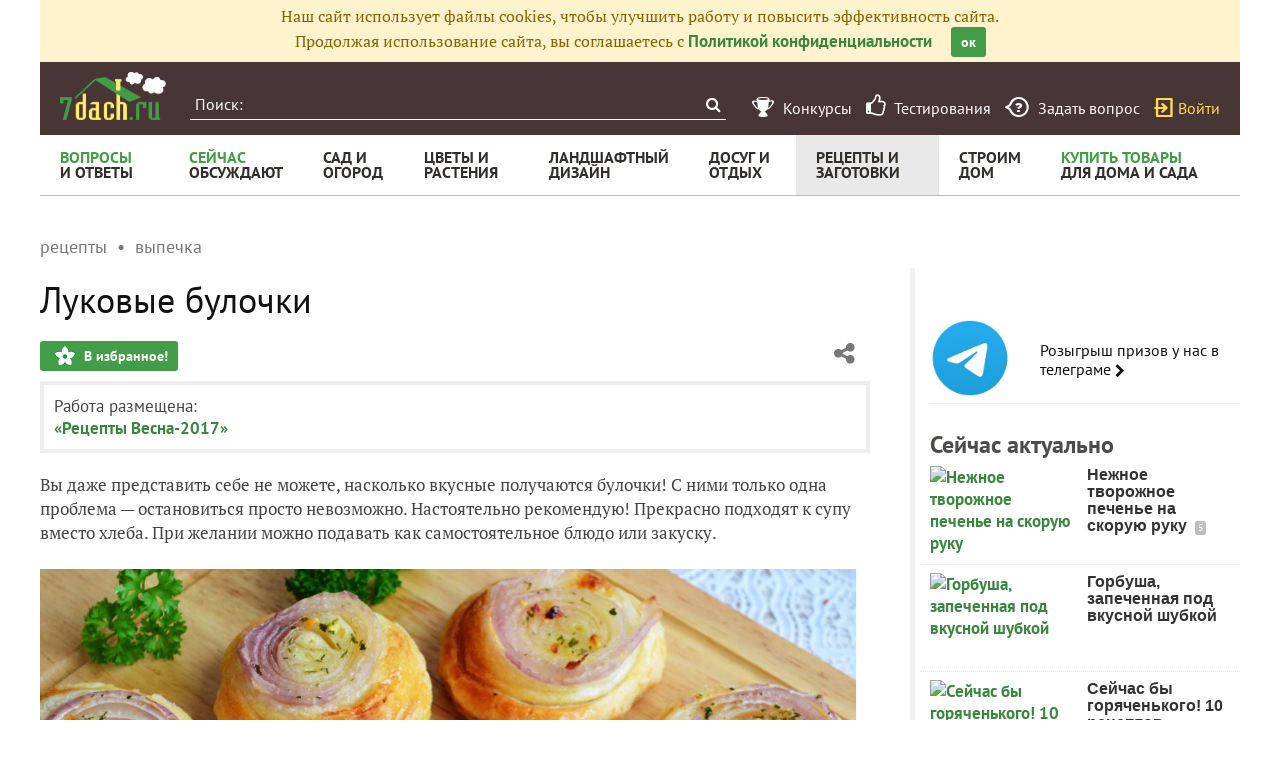

--- FILE ---
content_type: text/html; charset=utf-8
request_url: https://recepty.7dach.ru/MeryKon/lukovye-bulochki-116545.html
body_size: 46340
content:




<!doctype html>
<html class="no-js" lang="ru">
<head>
	
	<meta charset="utf-8"/>
	<meta http-equiv="X-UA-Compatible" content="IE=edge"/>
			<meta name="viewport" content="width=device-width, initial-scale=1.0">
			<meta HTTP-EQUIV="Access-Control-Allow-Origin" CONTENT="https://relap.io">
	
		<meta property="og:type" content="website" />

					<meta property="og:image" content="https://img.7dach.ru/image/500-300/15/40/11/2017/03/16/ed407b.jpg"/>
			<meta property="og:image:width" content="500"/><meta property="og:image:height" content="300"/>
		
											<meta property="yandex_recommendations_title" content="Луковые булочки"/>
		
					
					
		<script>window.yaContextCb = window.yaContextCb || []</script>
		<script src="https://yandex.ru/ads/system/context.js" async></script>

		<!--AdFox START-->
		<!--7dachru-->
		<!--Площадка: 7dach.ru / * / *-->
		<!--Тип баннера: Fullscreen-->
		<!--Расположение: верх страницы-->
		<div id="adfox_1734624491891295"></div>
		<script>
			window.yaContextCb.push(()=>{
				Ya.adfoxCode.create({
					ownerId: 277363,
					containerId: 'adfox_1734624491891295',
					type: 'fullscreen',
					platform: 'touch',
					params: {
						pp: 'g',
						ps: 'czqr',
						p2: 'gkja'
					}
				})
			})
		</script>
	
	<meta name="description" content="Вы даже представить себе не можете, насколько вкусные получаются булочки! С ними только одна проблема — остановиться просто невозможно. Настоятельно"/>
	<meta property="og:title" content="Луковые булочки из слоеного теста. Пошаговый рецепт с фото"/>
	<meta property="fb:app_id" content="158275640990620"/>
	<meta property="fb:pages" content="145846922251311" />
	<meta name="p:domain_verify" content="33d44a426fa435063e6ea79397d278a8"/>
	<link rel="manifest" href="/manifest.json">
	<meta name="theme-color" content="#439d48">
	<title>Луковые булочки из слоеного теста. Пошаговый рецепт с фото</title>

			<link href="https://recepty.7dach.ru/templates/skin/banana/images/favicon.ico?v=5" rel="shortcut icon" />
	
	<link rel="search" type="application/opensearchdescription+xml" href="https://7dach.ru/search/opensearch/" title="7dach.ru" />

			<link rel="alternate" type="application/rss+xml" href="https://7dach.ru/rss/comments/116545/" title="Луковые булочки" />
	
			<link rel="canonical" href="https://recepty.7dach.ru/MeryKon/lukovye-bulochki-116545.html" />
		<meta property="og:url" content="https://recepty.7dach.ru/MeryKon/lukovye-bulochki-116545.html"/>
	
	
	
			<link rel="amphtml" href="https://recepty.7dach.ru/MeryKon/lukovye-bulochki-116545.amp.html"/>
	
	
	
	
					
	<link rel="preload" as="image" href="https://img.7dach.ru/image/600/15/40/11/2017/03/16/ed407b.jpg" imagesrcset="https://img.7dach.ru/image/400/15/40/11/2017/03/16/ed407b.jpg 400w, https://img.7dach.ru/image/600/15/40/11/2017/03/16/ed407b.jpg 600w, https://img.7dach.ru/image/900/15/40/11/2017/03/16/ed407b.jpg 900w, https://img.7dach.ru/image/1200/15/40/11/2017/03/16/ed407b.jpg 1200w">

		
		<script type="text/javascript">!function(){var t=document.createElement("script");t.type="text/javascript",t.async=!0,t.src='https://vk.com/js/api/openapi.js?169',t.onload=function(){VK.Retargeting.Init("VK-RTRG-1290418-eKTHj"),VK.Retargeting.Hit()},document.head.appendChild(t)}();</script>
	

	<link rel='preload' as='style' href='/cache/1106-2stopic.css?v=1106-2'><link rel='stylesheet' type='text/css' href='/cache/1106-2stopic.css?v=1106-2' />
	
	<!-- no additional css -->

	<script type="text/javascript">
		
		var d7 = d7||{};
		

		var DIR_WEB_ROOT 			= 'https://7dach.ru';
var DIR_WEB_RECEPTY         = 'https://recepty.7dach.ru';
var DIR_STATIC_SKIN 		= 'https://recepty.7dach.ru/templates/skin/banana';
var DIR_ROOT_ENGINE_LIB 	= 'https://7dach.ru/engine/lib';
var LIVESTREET_SECURITY_KEY = '541d1a3fe43a61d90e63de2675bc2441';
var SESSION_ID				= '5b7hvaovv7shvodt56kb1o4sr3';
var BLOG_USE_TINYMCE		= '1';
var YANDEX_SEARCHID         = '2461407';
var SITE_PROJECT            = 'recepty';

window.dataLayer = window.dataLayer || [];
function gtag(){ dataLayer.push(arguments); }

var _gaq = _gaq || { };

_gaq.push = function(params){
	if (params[0] == '_trackPageview') {
		gtag('event', 'page_view', { 'page_path': params[1] });
	} else {
		let googleParams = {
			'event_category': params[1],
			'event_label': params[3]
		};
		if (typeof params[4] != "undefined") {
			googleParams['value'] = params[4];
		}
		//console.log([params[2], googleParams]);
		gtag('event', params[2], googleParams);
	}
};

		var aRouter = {
			tag:'/tag/',market:'/market/',ajax:'/ajax/',people:'/people/',settings:'/settings/',feed:'/feed/',admin:'/admin/',openid_settings:'/openid_settings/', gallery:'/gallery/', blog:'/blog/',
			talk:'/talk/', academy:'/academy/', moderation:'/moderation/', contest:'/contest/', registration:'/registration/', topic:'/topic/'
		};

				var USER_ADMIN = false;
		var USER_ID = false;
		var USER_MAIL = false;
		
		d7.USER_ADMIN = USER_ADMIN;
		d7.USER_ID = USER_ADMIN;
		d7.USER_MAIL = USER_MAIL;

						var HB_CONTEXT = {
			tag_month: "fevral",
			li_referrer: escape(document.referrer),
			li_screen: ((typeof(screen)==="undefined")?"":
					";s"+screen.width+"*"+screen.height+"*"+(screen.colorDepth?
							screen.colorDepth:screen.pixelDepth)),
			li_url: escape(document.URL),
			li_random: Math.random(),
			ls_action: "blog",
			ls_event: "Spring_recipes-2017",
			is_root_page: false,
			is_actual_page: false,
			is_comments_page: false,
			is_questions_page: false,
			is_contest_page: false,
			is_recipee_page: false,
			is_exchange_page: false,
			is_help_page: false,
		};

				var TOPIC_ID 		= 116545;
		var TOPIC_SEGMENT_ID= 4;
		
				
				var MAIN_TAG = 'выпечка';
		var MAIN_TAG_MORPHS = {"Р":"выпечки","Д":"выпечке","В":"выпечку","Т":"выпечкой","П":"выпечке","множественное":{"И":"выпечки","Р":"выпечек","Д":"выпечкам","В":"выпечки","Т":"выпечками","П":"выпечках"},"П-о":"о выпечке"};
		
		d7.TOPIC_ID = TOPIC_ID;
		d7.TOPIC_SEGMENT_ID = TOPIC_SEGMENT_ID;
		d7.MAIN_TAG = MAIN_TAG;
		d7.MAIN_TAG_MORPHS = MAIN_TAG_MORPHS;
				var SHOW_ADS = true;
		d7.SHOW_ADS = SHOW_ADS;
		var GEO_CC = '';
		d7.GEO_CC = GEO_CC;
		var AB_TEST = 'A';
				var RECAPTCHA_SITE_KEY = '6LecqDEUAAAAADDwnH5-lGWHV7LReO4RgWQdihKC';
		d7.RECAPTCHA_SITE_KEY = RECAPTCHA_SITE_KEY;
		var RECAPTCHA_ENABLED = true;
		d7.RECAPTCHA_ENABLED = RECAPTCHA_ENABLED;
		var LS_ROUTER_ACTION = 'blog';
		var LS_ROUTER_EVENT = 'Spring_recipes-2017';
		
		var tinyMCE = false;

		var $ = function(f){
			if (typeof f==='function') {
				var w = window, n = 'd7onl';
				w[n] = w[n] || [];
				w[n].push(f);
			}
		};
		var $Ready = function(f){
			if (typeof f==='function') {
				var w = window, n = 'd7ojqr';
				w[n] = w[n] || [];
				w[n].push(f);
			}
		};
		window.addEventListener('DOMContentLoaded', function (et){
			var a = window['d7onl'] || [];
			for(var i=0; i<a.length;i++){a[i](et);}

		});
		window.addEventListener('load', function (et){
			var a = window['d7ojqr'] || [];
			for(var i=0; i<a.length;i++){a[i](jQuery);}
		});

		d7.isDesktop = function(){
			return (!$('body').hasClass('mobile-enabled') || (screen.width && screen.width>=720));
		};
		d7.isMobile = function(){ return !d7.isDesktop();};
		d7.jquiQueue = [];
		d7.jqReady = function(f){
			d7.jquiQueue.push(f);
		};
		d7.addScript = function(src, callback) {
			var script = document.createElement('script');
			script.src = src;
			script.async = true;
			document.body.appendChild(script);
			if (callback) script.onload = function(){
				callback();
			}
		};
		d7.withHandlebars = function(callback){
			if (typeof Handlebars==='undefined') {
				d7.addScript('/engine/lib/external/handlebars.runtime.min.js');
				d7.addScript('/templates/skin/banana/js/handlebars.js', callback);
			}else{
				callback();
			}
		};
		d7.jquiLoaded = function () {
			for(var i=0; i<d7.jquiQueue.length;i++){
				d7.jquiQueue[i]();
			}
		};

		d7.ADS_FULLSCREEN_LOADED = false;

		
		$Ready(function() {
			ls.lang.load({"blog_join":"\u041f\u043e\u0434\u043f\u0438\u0441\u0430\u0442\u044c\u0441\u044f \u043d\u0430 \u0436\u0443\u0440\u043d\u0430\u043b","blog_leave":"\u041f\u043e\u043a\u0438\u043d\u0443\u0442\u044c"});
			ls.registry.set('comment_max_tree',5);
			ls.registry.set('block_stream_show_tip',true);
		});
	</script>

	
	
	
									<script async type="text/javascript" src="//s.luxcdn.com/t/218522/360_light.js"></script>
			
		
					<script async src="https://lenta.sparrow.ru/js/loader.js"></script>
	
	<script type="text/javascript">
	/* inj header Native actions */
    $Ready(function(){
                    ls.registry.set('user_is_authorization',false);
            });

</script>


</head>

	
	
		
<body class=" ls-user-role-guest ls-user-role-not-admin mobile-enabled has-floating-hat">

	
	<script>(function(){function a(){__clADF__.adxAllowed(0)}var b=window,c=b.document,d=c.getElementsByTagName('head')[0];d||(d=c.createElement('head'),b.appendChild(d)),b.__clADF__={state:0,loaded:0,adxAllowed:function(a){if(1!=this.loaded){n='adfoxAsyncParams',b[n]&&b[n].forEach(function(b){b.params.pk=a}),n1=n+'Scroll',b[n1]&&b[n1].forEach(function(b){b[0].params.pk=a}),n1=n+'Adaptive',b[n1]&&b[n1].forEach(function(b){b[0].params.pk=a}),n='Adaptive',b[n]&&b[n].forEach(function(b){b[0].params.pk=a}),this.state=a;var d=document.createElement('script');d.setAttribute('src','https://yastatic.net/pcode/adfox/loader.js'),d.setAttribute('async','async');var e=c.getElementsByTagName('head')[0];e||(e=c.createElement('head'),b.appendChild(e)),e.appendChild(d),this.loaded=1}}};var e=c.createElement('script');e.setAttribute('src','//clickiocdn.com/hbadx/?f=__clADF__&rt='+new Date().getTime()+'&site_id=218522&title='+encodeURIComponent(c.title)+'&r='+encodeURIComponent(c.referrer)),e.setAttribute('async','async'),e.onreadystatechange=function(){'loaded'!=this.readyState&&'complete'!=this.readyState&&setTimeout(a,0)},e.onerror=function(){setTimeout(a,0)},d.appendChild(e),setTimeout(a,3e3)})();</script>


	<script src="https://recepty.7dach.ru/templates/skin/banana/js/adfox.js?v=5"></script>


	


						
				<script class='__lxGc__' type='text/javascript'>
					((__lxGc__=window.__lxGc__||{'s':{},'b':0})['s']['_218522']=__lxGc__['s']['_218522']||{'b':{}})['b']['_706397']={'i':__lxGc__.b++};
				</script>
			


			<!--AdFox START-->
			<!--7dachru-->
			<!--Площадка: 7dach.ru / * / *-->
			<!--Тип баннера: Fullscreen-->
			<!--Расположение: верх страницы-->
			<div id="adfox_1734624491891295"></div>
			<script>
				window.yaContextCb.push(()=>{
					Ya.adfoxCode.create({
						ownerId: 277363,
						containerId: 'adfox_1734624491891295',
						type: 'fullscreen',
						platform: 'touch',
						params: {
							pp: 'g',
							ps: 'czqr',
							p2: 'gkja'
						}
					})
				})
			</script>
			
			
	



	

											
        
    

    
                    




        
	

						    <div class="js-habitomato lazyload habitomato habitomato_background"
         id="habitomato-39-447-513"
         data-type="html"
         data-id="513"
         data-code="background"
         data-campaign-code="background" data-main="1"         data-place-code="background"
         data-url="">
        <script>
 if (window.innerWidth >= 1200) {
 	adfoxAdd([{
 		ownerId: 277363,
 		containerId: 'adfox_158618747970045202',
 		params: {
 			pp: 'g',
 			ps: 'czqr',
 			p2: 'gtnx'
 		},
 		onRender: function() {
 			$('body').addClass('adfox-background');
 		}
 	}]);
 }
 </script>
    </div>   
                    <div id="adfox_158618747970045202"></div>
            					


<div id="outer_container">
	
	
	
				
	
	<div id="container" class="">

		
					<div style="background-color:#fff3cd; color: #856404; padding: 5px 10px; text-align: center;">
				Наш сайт использует файлы cookies, чтобы улучшить работу и повысить эффективность сайта.<br/>
				Продолжая использование сайта, вы соглашаетесь с <a href="https://7dach.ru/page/privacy/" target="_blank">Политикой конфиденциальности</a>
				<span class="button button_primary button-small"
					  style="margin-left: 15px; cursor: pointer;"
					  onclick="$(this).parent().hide(); $.cookie('privacy_accept', 1, {
							  expires : 365,
							  path: '/',
							  domain: '.7dach.ru'
							  });">ок</span>
			</div>
		
					<div class="nav header-top js-header-top">
    <div class="header-top__left">
        <span class="header-top__mobile-menu js-header-top-mobile-menu">
            <i class="fa fa-bars"></i>
        </span>
        <a class="header-top__logo" href="https://7dach.ru" title="Клуб любителей дачи 7dach.ru" alt="Клуб любителей дачи 7dach.ru"></a>

		
        <form class="header-top__search js-header-top-search" action="https://7dach.ru/tag/" method="GET">
            <input class="header-top__search-input js-header-top-search-input" type="text" placeholder="Поиск:" name="q"/>
            <button class="header-top__search-submit" type="submit" value="Найти" title="Искать!">
                <span class="fa fa-search"></span>
            </button>
        </form>
    </div>
    <div class="header-top__menu js-header-top-menu">
		<span class="header-top-menu-item header-top-menu-item_mobile_hidden">
			<a href="#" data-url="https://7dach.ru/page/contests/"
			   data-qa-label="Конкурсы" class="icomoon icomoon_contest" title="Конкурсы">
				<span class="header-top-menu-item__text">Конкурсы</span>
			</a>
		</span>

		<span class="header-top-menu-item header-top-menu-item_mobile_hidden">
			<a href="#" data-url="https://7dach.ru/page/testirovanie/"
			   data-qa-label="Тестирования" title="Тестирования">
				<span class="header-top-menu-item__text"><i class="fa fa-thumbs-o-up" style="font-size: 23px;"></i> &nbsp;Тестирования</span>
			</a>
		</span>
		
			
			<span class="header-top-menu-item header-top-menu-item_mobile_hidden">
				<a href="#" data-url="https://7dach.ru/topic/add/?blog_id=68" title="Задать вопрос"
				   data-qa-label="Задать вопрос"
				   class="icomoon icomoon_question">
					<span class="header-top-menu-item__text">Задать вопрос</span>
				</a>
			</span>

			
		
                    <span class="header-top-menu-item voiti header-top-menu-item_mobile_hidden">
                <a rel="nofollow" href="https://7dach.ru/login/" data-qa-label="guest_login"
                   class="icomoon icomoon_sign-in js-login-form-show" title="Войти">Войти</a>
            </span>
            </div>
</div>

    <div class="floating-hat FloatingHat">
        <div class="floating-hat__left">
            <a href="https://7dach.ru"
               title="Клуб любителей дачи 7dach.ru"
               alt="Клуб любителей дачи 7dach.ru"
               class="floating-hat__logo"></a>
            <div class="floating-hat__index FloatingHat-Index">
                <i class="fa fa-lg fa-bars"></i>
                <div class="floating-hat__index-text FloatingHat-IndexText">
                </div>
            </div>
            <form action="/tag/" method="GET" class="floating-hat__search FloatingHat-Search">
                <input class="floating-hat__search-input FloatingHat-SearchText" type="text" placeholder="Поиск:" name="q">
                <button type="submit" class="floating-hat__search-button FloatingHat-SearchButton"></button>
            </form>
        </div>
		        <div class="floating-hat__right">
            <div class="floating-hat__social">
                <!-- Yandex Share Buttons -->
                                                <div class="ya-share2" data-services="collections,vkontakte,odnoklassniki,gplus" data-counter=""></div>
                <!-- /buttons -->
            </div><button class="floating-hat__button floating-hat__button_favorites FloatingHat-Favorites"
                          data-topic-id="116545"
                          title="Добавить в Избранное">В избранное</button>
            <button class="floating-hat__button floating-hat__button_thank FloatingHat-Thank"
                    data-topic-title="Луковые булочки"
                    data-topic-rating="135"
                    data-topic-id="116545"
                    data-id="vote_button_topic_116545"
                    title="Сказать спасибо автору">Спасибо</button>
        <span class="FloatingHat-Share floating-hat__share"
              data-topic-title="Луковые булочки"><i class="fa fa-share-alt"></i></span>
            <span class="FloatingHat-ArrowUp floating-hat__arrow-up"><i class="fa fa-lg fa-arrow-up"></i></span>
        </div>
    </div>
    <div class="floating-hat-share-block FloatingHat-ShareBlock">
        <div class="floating-hat-share-block__title">
            Поделиться ссылкой
        </div>
        <div class="floating-hat-share-block__buttons">
                        <div class="ya-share2" data-services="collections,vkontakte,odnoklassniki,gplus" data-counter=""></div>
        </div>
    </div>
						<div class="nav" id="all_nav">
    <div class="nav-left clearfix">
        
<ul class="menu">
    <li class="fl-menu-now">
        <a href="https://7dach.ru/tag/new/voprosy/"><div>Вопросы <span>и&nbsp;ответы</span></div></a>
    </li>
    <li class="fl-menu-now">
        <a href="https://7dach.ru/comments/"><div>Сейчас <span>обсуждают</span></div></a>
    </li>
    <li >
        <a href="https://7dach.ru/tag/sad-i-ogorod/"><div>сад&nbsp;и <span>огород</span></div></a>
        <span class="fl-menu-underline"></span>
    </li>
    <li >
        <a href="https://7dach.ru/tag/cvety-i-klumby/"><div>Цветы&nbsp;и <span>растения</span></div></a>
        <span class="fl-menu-underline"></span>
    </li>
    <li >
    <a href="https://7dach.ru/tag/landshaftnyy-dizayn/"><div>ландшафтный <span>дизайн</span></div></a>
        <span class="fl-menu-underline"></span>
    </li>
        <li >
        <a href="https://7dach.ru/tag/dosug-i-otdyh/"><div>досуг&nbsp;и <span>отдых</span></div></a>
        <span class="fl-menu-underline"></span>
    </li>
    <li class="active">
        <a href="https://recepty.7dach.ru"><div>рецепты&nbsp;и <span>заготовки</span></div></a>
        <span class="fl-menu-underline"></span>
    </li>
    <li >
        <a href="https://7dach.ru/tag/stroim-dom/"><div>строим <span>дом</span></div></a>

        <span class="fl-menu-underline"></span>
    </li>
    <li class="fl-menu-now ">
        <a href="https://7dach.ru/market/"><div>Купить&nbsp;товары <span>для&nbsp;дома&nbsp;и&nbsp;сада</span></div></a>
    </li>
</ul>
    </div>
</div>
<div class="main-wrapper">

    


<div style="width: 100%; text-align: center" id="top_banner">


											


    
	
        						            <div style="width: 100%; position: relative;" class="clearfix">
								

						    <div class="js-habitomato lazyload habitomato habitomato_topline"
         id="habitomato-18-397-457"
         data-type="html"
         data-id="457"
         data-code="topline"
         data-campaign-code="topline" data-main="1"         data-place-code="topline"
         data-url="">
        <div id='adfox_154400459353638946'></div>
<script>
if (window.outerHeight < 1000) {
    var params = {pp: 'g', ps: 'czqr', p2: 'hejp'};
} else {
    var params = {pp: 'g', ps: 'czqr', p2: 'geua'};
}

adfoxAdd([{
    ownerId: 277363,
    containerId: 'adfox_154400459353638946',
    params: params
}]);
</script>
    </div>   
    								</div>
        
    </div>








            <div class="topic-breadcrumbs"
             itemscope="" itemtype="http://schema.org/BreadcrumbList">
            <span itemprop="itemListElement" itemscope="" itemtype="http://schema.org/ListItem" class="topic-breadcrumbs__item-wrapper"><a itemprop="item" class="topic-breadcrumbs__link" data-ga-category="breadcrumbs" data-ga-action="blog" data-ga-label="рецепты" href="https://recepty.7dach.ru"><span itemprop="name" class="topic-breadcrumbs__item">рецепты</span></a><meta itemprop="position" content="1" /></span><span itemprop="itemListElement" itemscope="" itemtype="http://schema.org/ListItem" class="topic-breadcrumbs__item-wrapper"><a itemprop="item" class="topic-breadcrumbs__link" data-ga-category="breadcrumbs" data-ga-action="blog" data-ga-label="выпечка" href="https://recepty.7dach.ru/tag/vypechka/"><span itemprop="name" class="topic-breadcrumbs__item">выпечка</span></a><meta itemprop="position" content="2" /></span>        </div>
    
									
<div id="wrapper" >
    <div id="content" role="main" itemscope itemtype="http://schema.org/Recipe"  >
		    	

	    
			


	
			            
    <div class="document-item-topic topic-type-topic js-topic js-7pisem-topic" data-topic-id="116545">
    <a name="topicHead" class="anchor-h1 floating-hat-anchor" data-title="Луковые булочки"></a>
                
    <h1 class="topic-title" itemprop="name">Луковые булочки</h1>

	
			<div class="js-topic-top-controls">
    <div class="document-item-buttons">
        <span class="document-item-buttons-group document-item-buttons-group_left">
            <button type="button" class="button button_primary button_favourite"
                    data-ga-category="topic" data-ga-action="top_favourite" data-ga-label="Луковые булочки из слоеного теста. Пошаговый рецепт с фото"
                    onclick="ls.favourite.showFavouriteWindow(this, 116545, 'topic');">
                В избранное!
            </button>
                                            </span>
        <span class="document-item-buttons-group document-item-buttons-group_right">
            <span class="profile-share js-habicasa-popup" data-type="cover">
                <i class="fa fa-share-alt"></i>
                <div class="js-habicasa-popup-body habicasa-popup-body">
                    <div class="habicasa-popup-content-block">
                        <div class="habicasa-popup-content-note">Поделиться ссылкой</div>
                                                <div class="ya-share2"
                             data-services="collections,vkontakte,odnoklassniki,gplus"
							                              data-counter=""
                             data-image="https://7dach.ru/image/500-300/15/40/11/2017/03/16/ed407b.jpg"
                             data-url="https://recepty.7dach.ru/MeryKon/lukovye-bulochki-116545.html"></div>
                    </div>
                    <div class="habicasa-popup-content-block">
                        <div class="habicasa-popup-content-note">Копировать ссылку</div>
                        <input type="text" class="input-text input-width-250" data-selection="true"
                               value="https://recepty.7dach.ru/MeryKon/lukovye-bulochki-116545.html">
                    </div>
                </div>
            </span>
                                                                                            </span>
    </div>
</div>
<script>
    $Ready(function() {
        var $topicTopControls = $(".js-topic-top-controls");
        $topicTopControls.find('.js-habicasa-popup').each(function(i, el) {
        	ls.habicasaPopup($(el));
        });
        ls.setupGaClicks($topicTopControls);
    });
</script>
	
            <div class="topic-top-context-desc">
						<div style="min-width: 200px; float: left">Работа размещена:<br/><a href="https://7dach.ru/blog/Spring_recipes-2017/">«Рецепты Весна-2017»</a></div>
			<div style="clear:both"></div>
        </div>
	

					<div class="topic-content text">
    
                        
                
    <div itemprop="recipeInstructions" class="topic-text clearfix">
                                <section class="js-mediator-article">Вы даже представить себе не можете, насколько вкусные получаются булочки! С ними только одна проблема — остановиться просто невозможно. Настоятельно рекомендую! Прекрасно подходят к супу вместо хлеба. При желании можно подавать как самостоятельное блюдо или закуску. <br/>
<br/>
<img src="https://img.7dach.ru/image/600/15/40/11/2017/03/16/ed407b.jpg" alt="" srcset="https://img.7dach.ru/image/400/15/40/11/2017/03/16/ed407b.jpg 400w, https://img.7dach.ru/image/600/15/40/11/2017/03/16/ed407b.jpg 600w, https://img.7dach.ru/image/900/15/40/11/2017/03/16/ed407b.jpg 900w, https://img.7dach.ru/image/1200/15/40/11/2017/03/16/ed407b.jpg 1200w" itemprop="image" width="100%"><br/>
<br/>
<a name="ingredienty" class="anchor-h3"></a><h3>Ингредиенты</h3><ul><li>Лук розовый (красный) — 2 шт.</li><li>Слоеное тесто — 2 пласта (размер 22х12 см)</li><li>Масло сливочное — 30 г</li><li>Соль</li><li>Приправа сухая (по вкусу)</li><li>Мед — 1 ст. ложка (при желании)</li></ul><br/>
<a name="prigotovlenie" class="anchor-h3"></a><h3>Приготовление</h3><br/>
<img class="lazyload" src="https://7dach.ru/uploads/images/topic/loading830x630.svg" data-src="https://img.7dach.ru/image/600/15/40/11/2017/03/16/0d5a58.jpg" alt="" data-srcset="https://img.7dach.ru/image/400/15/40/11/2017/03/16/0d5a58.jpg 400w, https://img.7dach.ru/image/600/15/40/11/2017/03/16/0d5a58.jpg 600w, https://img.7dach.ru/image/900/15/40/11/2017/03/16/0d5a58.jpg 900w, https://img.7dach.ru/image/1200/15/40/11/2017/03/16/0d5a58.jpg 1200w" width="100%"><br/>
<br/>
Лук почистить и нарезать кружочками толщиной не больше 1 см. Для таких булочек лучше всего подходят сладкие сорта лука: красный или розовый. Слоеное тесто предварительно разморозить и выложить на стол, слегка подпыленный мукой. <br/>
<br/>
<img class="lazyload" src="https://7dach.ru/uploads/images/topic/loading830x630.svg" data-src="https://img.7dach.ru/image/600/15/40/11/2017/03/16/4fa1a5.jpg" alt="" data-srcset="https://img.7dach.ru/image/400/15/40/11/2017/03/16/4fa1a5.jpg 400w, https://img.7dach.ru/image/600/15/40/11/2017/03/16/4fa1a5.jpg 600w, https://img.7dach.ru/image/900/15/40/11/2017/03/16/4fa1a5.jpg 900w, https://img.7dach.ru/image/1200/15/40/11/2017/03/16/4fa1a5.jpg 1200w" width="100%"><br/>
<br/>
Вырезать из теста круги (обыкновенным стаканом) диаметром чуть большим диаметра лука.<br/>
<br/>
<img class="lazyload" src="https://7dach.ru/uploads/images/topic/loading830x630.svg" data-src="https://img.7dach.ru/image/600/15/40/11/2017/03/16/d5d938.jpg" alt="" data-srcset="https://img.7dach.ru/image/400/15/40/11/2017/03/16/d5d938.jpg 400w, https://img.7dach.ru/image/600/15/40/11/2017/03/16/d5d938.jpg 600w, https://img.7dach.ru/image/900/15/40/11/2017/03/16/d5d938.jpg 900w, https://img.7dach.ru/image/1200/15/40/11/2017/03/16/d5d938.jpg 1200w" width="100%"><br/>
<br/>
Выложить кружки теста на противень, застеленный пергаментной бумагой. Сверху положить кружки лука, посолить и присыпать приправкой. Наверх положить небольшие кусочки сливочного масла. Поставить луковые булочки в предварительно разогретую до 200ºC духовку на 12-15 минут (до подрумянивания).Смотрите по своей духовке. Может быть, нужно будет на пару минут под гриль поставить. <br/>
<br/>
<img class="lazyload" src="https://7dach.ru/uploads/images/topic/loading830x630.svg" data-src="https://img.7dach.ru/image/600/15/40/11/2017/03/16/5d20e2.jpg" alt="" data-srcset="https://img.7dach.ru/image/400/15/40/11/2017/03/16/5d20e2.jpg 400w, https://img.7dach.ru/image/600/15/40/11/2017/03/16/5d20e2.jpg 600w, https://img.7dach.ru/image/900/15/40/11/2017/03/16/5d20e2.jpg 900w, https://img.7dach.ru/image/1200/15/40/11/2017/03/16/5d20e2.jpg 1200w" width="100%"><br/>
<br/>
Если решили использовать мед, то взять жидкий мед (или подогреть) и смазать готовые булочки. Если не хочется использовать мед, тогда оставшееся сливочное масло растопить и смазать (кисточкой) горячие булочки. Я рекомендую сделать и с маслом, и с медом — уверена, от тех, что с медом, за уши не оттянешь!:) Пробуйте и наслаждайтесь!</section>
        
                    </div>

                <meta itemprop="recipeIngredient" content="Лук розовый (красный) — 2 шт, Слоеное тесто — 2 пласта (размер 22х12 см), Масло сливочное — 30 г, Соль, Приправа сухая (по вкусу), Мед — 1 ст. ложка (при желании)"/>
<meta itemprop="recipeYield" content=""/>
<meta itemprop="recipeCategory" content="выпечка"/>
<meta itemprop="recipeSubCategory" content=""/>
<link itemprop="image" href="https://img.7dach.ru/image/400-300/15/40/11/2017/03/16/ed407b.jpg"/>    
                        	<div id="topic_addons"></div>
	<script>
	$Ready(function() {
					$("#topic_addons").append(
				'<div class="topic-addon-item" data-ga-id="tlink_233">' +
				decodeURIComponent('%3Cem%3E%D0%9E%D1%82%20%D1%80%D0%B5%D0%B4%D0%B0%D0%BA%D1%86%D0%B8%D0%B8.%3C%2Fem%3E%20%D0%A1%D0%BB%D0%B5%D0%B4%D0%B8%D1%82%D0%B5%20%D0%B7%D0%B0%20%D0%BC%D0%B0%D1%82%D0%B5%D1%80%D0%B8%D0%B0%D0%BB%D0%B0%D0%BC%D0%B8%20%D1%81%D0%B0%D0%B9%D1%82%D0%B0%207dach.ru%20%D0%BD%D0%B0%20%3Ca%20onclick%3D%22_gaq.push%28%5B%27_trackEvent%27%2C%20%27pripiska%27%2C%20%27tlink_233%27%2C%20%27click%27%2C%200%2C%20false%5D%29%3B%22%20%20href%3D%22https%3A%2F%2F7dach.ru%2Fredirect%2FaHR0cHM6Ly90Lm1lLytZclRKUEViLWI4eGhOVEpp%22%20target%3D%22_blank%22%20rel%3D%22nofollow%22%20%3E%D0%BD%D0%B0%D1%88%D0%B5%D0%BC%20%D0%BA%D0%B0%D0%BD%D0%B0%D0%BB%D0%B5%20%D0%B2%20Telegram%3C%2Fa%3E.%20%3Cspan%20class%3D%22buttons%22%3E%3Ca%20onclick%3D%22_gaq.push%28%5B%27_trackEvent%27%2C%20%27pripiska%27%2C%20%27tlink_233%27%2C%20%27click%27%2C%200%2C%20false%5D%29%3B%22%20%20class%3D%22button%20button_secondary%22%20href%3D%22https%3A%2F%2F7dach.ru%2Fredirect%2FaHR0cHM6Ly90Lm1lLytZclRKUEViLWI4eGhOVEpp%22%20target%3D%22_blank%22%20rel%3D%22nofollow%22%20%3E%D0%9F%D0%BE%D0%B4%D0%BF%D0%B8%D1%81%D0%B0%D1%82%D1%8C%D1%81%D1%8F%3C%2Fa%3E%3C%2Fspan%3E') +
				'</div>'
			);
		
		$('#topic_addons .topic-addon-item').one('inview', function() {
			var $el = $(this);
			_gaq.push(['_trackEvent', 'pripiska', $el.data('gaId'), 'view', 0, false]);
		});

    });
    </script>

    
        

                				    <div class="js-habitomato lazyload habitomato habitomato_midline"
         id="habitomato-25-404-464"
         data-type="html"
         data-id="464"
         data-key=""
         data-code="midline"
         data-campaign-code="midline"         data-place-code="midline"
         data-url="">
        <!--AdFox START-->
<!--7dachru-->
<!--Площадка: 7dach.ru / * / *-->
<!--Тип баннера: 970x250_MID-->
<!--Расположение: <середина страницы>-->
<div id="adfox_154459836326642873"></div>
<script>
    adfoxAdd([{
        ownerId: 277363,
        containerId: 'adfox_154459836326642873',
        params: {
            pp: 'h',
            ps: 'czqr',
            p2: 'gezd'
        }
    }]);
</script>
    </div>

    <script>_gaq.push(['_trackEvent', 'topic_footer', 'shop_not_present', MAIN_TAG]);</script>

    
        
            			<div class="clearfix topic-see-also">
			<div class="topic-see-also-title">Это может быть полезным:</div>
			<ul>
									<li>
						<a onclick="_gaq.push(['_trackEvent', 'topic_footer', 'topic_readnext', 'Луковые булочки', 135, false]);" href="https://recepty.7dach.ru/tatyana__rzn/simpatichnye-zavitushki-268823.html">Симпатичные завитушки...</a>
					</li>
									<li>
						<a onclick="_gaq.push(['_trackEvent', 'topic_footer', 'topic_readnext', 'Луковые булочки', 135, false]);" href="https://recepty.7dach.ru/Alnailmi/sdobnye-bulochki-zavitushki-13620.html">Сдобные булочки "Завитушки"</a>
					</li>
									<li>
						<a onclick="_gaq.push(['_trackEvent', 'topic_footer', 'topic_readnext', 'Луковые булочки', 135, false]);" href="https://recepty.7dach.ru/lublu_gotovit/chem-ugostit-schedrovalschikov-recepty-pirogov-pirozhkov-keksov-i-pechenya-106564.html">Чем угостить щедровальщиков: рецепты пирогов, пирожков, кексов и печенья</a>
					</li>
							</ul>
		</div>
	    
    
    
                
        <br>
    <span class="tags tags-for-topic"><span>Запись размещена в разделах:
            <a itemprop="keywords" rel="tag" onClick="_gaq.push(['_trackEvent', 'topic_header', 'topic_tag', 'личный опыт читателей', 0, false]);" href="https://7dach.ru/tag/lichnyy-opyt-chitateley/">личный опыт читателей</a>, <a itemprop="keywords" rel="tag" onClick="_gaq.push(['_trackEvent', 'topic_header', 'topic_tag', 'булочки', 0, false]);" href="https://recepty.7dach.ru/tag/bulochki/">булочки</a>, <a itemprop="keywords" rel="tag" onClick="_gaq.push(['_trackEvent', 'topic_header', 'topic_tag', 'выпечка', 0, false]);" href="https://recepty.7dach.ru/tag/vypechka/">выпечка</a>, <a itemprop="keywords" rel="category" onClick="_gaq.push(['_trackEvent', 'topic_header', 'topic_strong_tag', 'рецепты', 0, false]);" href="https://recepty.7dach.ru"><strong>рецепты</strong></a>, <a itemprop="keywords" rel="tag" onClick="_gaq.push(['_trackEvent', 'topic_header', 'topic_tag', 'весенний конкурс рецептов', 0, false]);" href="https://7dach.ru/tag/vesenniy-konkurs-receptov/">весенний конкурс рецептов</a>, <a itemprop="keywords" rel="tag" onClick="_gaq.push(['_trackEvent', 'topic_header', 'topic_tag', 'выбор редакции', 0, false]);" href="https://7dach.ru/tag/vybor-redakcii/">выбор редакции</a>, <a itemprop="keywords" rel="category" onClick="_gaq.push(['_trackEvent', 'topic_header', 'topic_strong_tag', 'рецепты для духовки', 0, false]);" href="https://recepty.7dach.ru/tag/recepty-dlya-duhovki/"><strong>рецепты для духовки</strong></a>        </span></span>


    


    <div class="topic-stats">
    <div class="document-item-buttons">
        <span class="document-item-buttons-group document-item-buttons-group_left"
        ><span class="topic-stat-item js-topic-stats-comments"
               data-ga-category="topic" data-ga-action="topic-stats-comments" data-ga-label="Луковые булочки из слоеного теста. Пошаговый рецепт с фото">
                    <span class="topic-stat-item__count topic-stat-item__count_comments">143</span>
                комментария                </span><span class="topic-stat-item js-topic-stats-thank js-topic-thank-block-116545"
							data-topic-id="116545"
							data-ga-category="topic"
							data-ga-action="topic-stats-thank"
							data-ga-label="Луковые булочки из слоеного теста. Пошаговый рецепт с фото">
                    <span class="topic-stat-item__count topic-stat-item__count_thanks js-topic-thank-count-116545">                135</span>
                    спасибо за запись                </span><span class="topic-stat-item js-topic-favourite-block-116545 js-topic-stats-favourite"
							data-ga-category="topic"
							data-ga-action="topic-stats-favourite"
							data-ga-label="Луковые булочки из слоеного теста. Пошаговый рецепт с фото">
                    <span class="topic-stat-item__count topic-stat-item__count_favourite js-topic-favourite-count-116545">                297</span>
                в избранном                </span><span class="topic-stat-item topic-stat-item_static">
                    <span class="topic-stat-item__count topic-stat-item__count_read">254960</span>
                просмотров                </span>
        </span>
        <span class="document-item-buttons-group document-item-buttons-group_right">
            <span class="profile-share js-habicasa-popup" data-type="cover">
                <i class="fa fa-share-alt"></i>
                <div class="js-habicasa-popup-body habicasa-popup-body">
                    <div class="habicasa-popup-content-block">
                        <div class="habicasa-popup-content-note">Поделиться ссылкой</div>
                                                <div class="ya-share2"
                             data-services="collections,vkontakte,odnoklassniki,gplus"
                             data-counter=""
                             data-url="https://recepty.7dach.ru/MeryKon/lukovye-bulochki-116545.html"></div>
                    </div>
                    <div class="habicasa-popup-content-block">
                        <div class="habicasa-popup-content-note">Копировать ссылку</div>
                        <input type="text" class="input-text input-width-250" data-selection="true"
                               value="https://recepty.7dach.ru/MeryKon/lukovye-bulochki-116545.html">
                    </div>
                </div>
            </span>
                        <span class="ya-share2 profile-share"
                  data-services="collections,vkontakte,odnoklassniki,gplus"
                  data-counter=""
                  data-url="https://recepty.7dach.ru/MeryKon/lukovye-bulochki-116545.html"></span>
        </span>
    </div>
</div>

<script>
    $Ready(function() {
        var $topicStats = $(".topic-stats");
        ls.setupGaClicks($topicStats);
        $topicStats.find('.js-habicasa-popup').each(function(i, el) {
            ls.habicasaPopup($(el));
        });
        $topicStats.find('.js-topic-stats-comments').click(function() {
            location.hash = '#topic-comments';
            var $textareaComment = $('.sd-simple-editor-textarea');
        });
        $topicStats.find('.js-topic-stats-thank').click(function() {
            ls.vote.vote(116545,this,1,'topic');
        });
        $topicStats.find('.js-topic-stats-favourite').click(function() {
            ls.favourite.showFavouriteWindow(this, 116545, 'topic');
        });
        // $topicStatsTemp.replaceWith($topicStats);
    });
</script>

            
<div class="topic-author-full clearfix">
    <div class="topic-author-full__header">
		Автор записи:
    </div>
    <div class="topic-author-full__left topic-author-full__left_no-blog">
        <div class="document-item-author" itemprop="author" itemscope itemtype="http://schema.org/Person">
            <a data-ga-category="topic" data-ga-action="user_avatar_bottom" data-ga-label="Луковые булочки из слоеного теста. Пошаговый рецепт с фото" rel="author"
               href="#" data-url="https://7dach.ru/profile/MeryKon/"
               class="document-item-author__avatar document-item-author__avatar_bottom">
                <img data-src="https://img.7dach.ru/uploads/images/15/40/11/2016/07/05/avatar_100x100.jpg?101101" itemprop="image" class="lazyload" title="MeryKon" alt="MeryKon" />
            </a>
            <span>
                <a data-ga-category="topic" data-ga-action="user_login_bottom" data-ga-label="Луковые булочки из слоеного теста. Пошаговый рецепт с фото" rel="author"
                   href="#" data-url="https://7dach.ru/profile/MeryKon/" class="document-item__main-link">
                    <span itemprop="name">MeryKon</span>
                </a>
				                            </span>
            <div class="document-item__data">
                                    <span class="document-item__data-item">Марина Бахарева</span>
                                                <span class="document-item__data-item"><time datetime="2017-03-16T16:31:47+03:00" title="16 марта 2017, 16:31">16 марта 2017, 16:31</time></span>
            </div>
            <div class="topic-author-full__control"><div><button id="vote_button_topic_116545" class="button" data-ga-category="topic_footer" data-ga-action="vote" data-ga-label="Луковые булочки" data-ga-value="135" onclick="ls.vote.vote(116545,this,1,'topic');" title="Сказать спасибо!">Сказать спасибо!</button><span class="js-you-thank" style="display: none;"><em>Вы поблагодарили</em></span><span class="topic-stat-item" title="66163 спасибо автору"><span class="topic-stat-item__count topic-stat-item__count_thanks" id="user_count_vote">66163</span></span></div></div>
        </div>
    </div>
</div>


    <div class="topic-favourite-full clearfix">
        <div class="topic-favourite-full__info">
            <div id="favourite-list-topic-116545">
                                                                            <div class="document-item-author">
                        <div class="document-item__data">
                            <span class="document-item__data-item">Добавили запись в избранное</span>
                        </div>
                        <a data-ga-category="topic" data-ga-action="favourite_user_avatar" data-ga-label="YuliyaRomanenko"
                           href="https://7dach.ru/profile/YuliyaRomanenko/" class="document-item-author__avatar">
                            <img src="https://img.7dach.ru/uploads/images/18/41/45/2016/03/18/avatar_48x48.jpg?172404"
                                 title="YuliyaRomanenko" alt="YuliyaRomanenko" />
                        </a>
                        <a data-ga-category="topic" data-ga-action="favourite_user" data-ga-label="YuliyaRomanenko"
                           href="https://7dach.ru/profile/YuliyaRomanenko/" class="document-item__main-link">Юлия Романенко</a>
                                                и еще <a href="#" class="document-item__main-link" onclick="ls.favourite.loadFavourite($(this), 116545, 'topic'); return false;">296 человек</a>                    </div>
                                                </div>
        </div>
        <div class="topic-favourite-full__controls"><button type="button" class="button button_primary button_favourite" onclick="ls.favourite.showFavouriteWindow(this, 116545, 'topic');">Добавить в избранное</button></div>
    </div>

    
    <div style="display:none" class="js-comment-best-preview">
	</div>

</div>

    
				
				
			<div class="topic-subscribe lazyload hidden-sm-down"></div>
		<script>d7.SUBSCRIBE_QUESTION = "Вас заинтересовала эта запись?";</script>
	
		
            <br/>
										

						    <div class="js-habitomato lazyload habitomato habitomato_dir-1"
         id="habitomato-22-401-461"
         data-type="html"
         data-id="461"
         data-code="dir-1"
         data-campaign-code="dir-1" data-main="1"         data-place-code="dir-1"
         data-url="">
        <!--AdFox START-->
<!--7dachru-->
<!--Площадка: 7dach.ru / * / *-->
<!--Тип баннера: 970x250_DIR1-->
<!--Расположение: <середина страницы>-->
<div id="adfox_1544004808712349"></div>
<script>
    adfoxAdd([{
        ownerId: 277363,
        containerId: 'adfox_1544004808712349',
        params: {
            pp: 'h',
            ps: 'czqr',
            p2: 'geug'
        }
    }]);
</script>
    </div>   
    							<br/><br/>
	    
</div> 

                    <br/>
                    <div id="adfox_similar_topics"></div>
            <script>
                adfoxAdd([{
                    ownerId: 277363,
                    containerId: 'adfox_similar_topics',
                    params: {
                        pp: 'h',
                        ps: 'czqr',
                        p2: 'gqqu'
                    }
                }], true);
            </script>
            

    


	
						
													
    <a name="topic-comments" class="floating-hat-anchor" data-title="Комментарии (139)"></a>
<div class="comments lazyload" id="comments">

    <header class="comments-header">
                    <div class="mtitle">Комментарии (<span itemprop="commentCount" id="count-comments">139</span>)</div>
        
        <input type="hidden" id="comment_last_id" value="596925" />
        <a rel="nofollow" name="comments"></a>
    </header>


    				
	<div class="pagination pagination-comments">
		<ul>
			<li>Читайте все комментарии с начала:</li>

							<li><a href="https://recepty.7dach.ru/MeryKon/lukovye-bulochki-116545.html?c=1">1</a></li>
						<li class="active">2</li>
			
			
					</ul>
	</div>

                        
                        <div class="comment-wrapper" id="comment_wrapper_id_410659">

            

    <a name="comment410659" class="anchor-comment"></a>
                    <section id="comment_id_410659" data-dynamic="1" class="comment-list-item comment js-comment-data
			" itemprop="comment" itemscope itemtype="http://schema.org/Comment" data-shareurl="https://recepty.7dach.ru/MeryKon/lukovye-bulochki-116545.html?cid=410659">

        
                <div class="document-item-author js-comment-author"
         data-user-url="https://7dach.ru/profile/Stiven/"
         data-html-title="Луковые булочки из слоеного теста. Пошаговый рецепт с фото"
         data-user-avatar="https://img.7dach.ru/uploads/images/04/66/68/2016/03/31/avatar_48x48.jpg?205153"
         data-user-login="Stiven"
         data-user-name="Екимкина Надежда"
         data-user-place="Москва"
         data-notice="[]"
				    >
            <time class="js-author-date" itemprop="dateCreated" datetime="2017-03-23T23:35:14+03:00"
                  title="23 марта 2017, 23:35">
                23 марта 2017, 23:35
            </time>

    </div>

        <div class="comment-list-item__content comment-content" id="comment_content_id_410659">
                            <div class="text" itemprop="text" id="comment_text_410659" data-topic-id="116545">

                                            Марина, спасибо за рецептик! Булочки — супер, обязательно испеку. А какой приправкой посыпаны сверху лука, что-то красное, желтое, зеленое...? Очень красиво! +
                    
                </div>
                    </div>
                        <div class="js-comment-controls"
         data-comment-id="410659" data-answer="1" data-visible="1"                     data-toggle="удалить"
		  data-can-set-best="1" 		    data-rating="1"
         data-ls-link="https://7dach.ru/talk/add?comment_id=410659&talk_users=Stiven"
         data-editor="1"    >
            </div>
            </section>

                                    
                        <div class="comment-wrapper" id="comment_wrapper_id_411752">

            

    <a name="comment411752" class="anchor-comment"></a>
                    <section id="comment_id_411752" data-dynamic="1" class="comment-list-item comment js-comment-data
			" itemprop="comment" itemscope itemtype="http://schema.org/Comment" data-shareurl="https://recepty.7dach.ru/MeryKon/lukovye-bulochki-116545.html?cid=411752">

        
                <div class="document-item-author js-comment-author"
         data-user-url="https://7dach.ru/profile/MeryKon/"
         data-html-title="Луковые булочки из слоеного теста. Пошаговый рецепт с фото"
         data-user-avatar="https://img.7dach.ru/uploads/images/15/40/11/2016/07/05/avatar_48x48.jpg?101101"
         data-user-login="MeryKon"
         data-user-name="Марина Бахарева"
         data-user-place=""
         data-notice="[]"
				    >
            <time class="js-author-date" itemprop="dateCreated" datetime="2017-03-25T20:51:00+03:00"
                  title="25 марта 2017, 20:51">
                25 марта 2017, 20:51
            </time>

    </div>

        <div class="comment-list-item__content comment-content" id="comment_content_id_411752">
                            <div class="text" itemprop="text" id="comment_text_411752" data-topic-id="116545">

                                            Надюша, пропустила вопрос — прошу прощения. Это приправа универсальная (из мельницы).
                    
                </div>
                    </div>
                        <div class="js-comment-controls"
         data-comment-id="411752" data-answer="1" data-visible="1"                     data-toggle="удалить"
		  data-can-set-best="1" 		    data-rating="1"
         data-ls-link="https://7dach.ru/talk/add?comment_id=411752&talk_users=MeryKon"
         data-editor="1"    >
            </div>
            </section>

                                    
                        <div class="comment-wrapper" id="comment_wrapper_id_411822">

            

    <a name="comment411822" class="anchor-comment"></a>
                    <section id="comment_id_411822" data-dynamic="1" class="comment-list-item comment js-comment-data
			" itemprop="comment" itemscope itemtype="http://schema.org/Comment" data-shareurl="https://recepty.7dach.ru/MeryKon/lukovye-bulochki-116545.html?cid=411822">

        
                <div class="document-item-author js-comment-author"
         data-user-url="https://7dach.ru/profile/Stiven/"
         data-html-title="Луковые булочки из слоеного теста. Пошаговый рецепт с фото"
         data-user-avatar="https://img.7dach.ru/uploads/images/04/66/68/2016/03/31/avatar_48x48.jpg?205153"
         data-user-login="Stiven"
         data-user-name="Екимкина Надежда"
         data-user-place="Москва"
         data-notice="[]"
				    >
            <time class="js-author-date" itemprop="dateCreated" datetime="2017-03-25T23:06:44+03:00"
                  title="25 марта 2017, 23:06">
                25 марта 2017, 23:06
            </time>

    </div>

        <div class="comment-list-item__content comment-content" id="comment_content_id_411822">
                            <div class="text" itemprop="text" id="comment_text_411822" data-topic-id="116545">

                                            Спасибо, Марина, очень красивая — яркая!<img src="https://7dach.ru/engine/lib/external/tinymce-jq/plugins/emotions/img/smiley-kiss.gif"/>
                    
                </div>
                    </div>
                        <div class="js-comment-controls"
         data-comment-id="411822" data-answer="1" data-visible="1"                     data-toggle="удалить"
		  data-can-set-best="1" 		    data-rating="0"
         data-ls-link="https://7dach.ru/talk/add?comment_id=411822&talk_users=Stiven"
         data-editor="1"    >
            </div>
            </section>

                                    
                                    </div>
                            </div>
                            </div>
                            <div class="comment-wrapper" id="comment_wrapper_id_410825">

            

    <a name="comment410825" class="anchor-comment"></a>
                    <section id="comment_id_410825" data-dynamic="1" class="comment-list-item comment js-comment-data
			" itemprop="comment" itemscope itemtype="http://schema.org/Comment" data-shareurl="https://recepty.7dach.ru/MeryKon/lukovye-bulochki-116545.html?cid=410825">

        
                <div class="document-item-author js-comment-author"
         data-user-url="https://7dach.ru/profile/gajdaenko57/"
         data-html-title="Луковые булочки из слоеного теста. Пошаговый рецепт с фото"
         data-user-avatar="https://img.7dach.ru/uploads/images/18/88/90/2016/04/07/avatar_48x48.jpg?154202"
         data-user-login="gajdaenko57"
         data-user-name="Нина Гайдаенко"
         data-user-place="Черкассы"
         data-notice="[]"
				    >
            <time class="js-author-date" itemprop="dateCreated" datetime="2017-03-24T11:09:13+03:00"
                  title="24 марта 2017, 11:09">
                24 марта 2017, 11:09
            </time>

    </div>

        <div class="comment-list-item__content comment-content" id="comment_content_id_410825">
                            <div class="text" itemprop="text" id="comment_text_410825" data-topic-id="116545">

                                            Очень нравится быстрая выпечка. Если можно, дополню, как вариант и если кому-то понравится: лук залить кипятком, слив воду, добавить в горячий лук мак и растительное масло. Дать постоять. В идеале 2 дня перед приготовлением заготавливаю. Дальше все то же, что и в рецепте, можно на простом дрожжевом тесте. Блюдо польских евреев «цыбуляж». Извините, если мое вмешательство задело хозяйку рецепта. Просто сама на форумах нахожу изюминки в обсуждениях.
                    
                </div>
                    </div>
                        <div class="js-comment-controls"
         data-comment-id="410825" data-answer="1" data-visible="1"                     data-toggle="удалить"
		  data-can-set-best="1" 		    data-rating="14"
         data-ls-link="https://7dach.ru/talk/add?comment_id=410825&talk_users=gajdaenko57"
         data-editor="1"    >
            </div>
            </section>

                                    
                        <div class="comment-wrapper" id="comment_wrapper_id_410918">

            

    <a name="comment410918" class="anchor-comment"></a>
                    <section id="comment_id_410918" data-dynamic="1" class="comment-list-item comment js-comment-data
			" itemprop="comment" itemscope itemtype="http://schema.org/Comment" data-shareurl="https://recepty.7dach.ru/MeryKon/lukovye-bulochki-116545.html?cid=410918">

        
                <div class="document-item-author js-comment-author"
         data-user-url="https://7dach.ru/profile/MeryKon/"
         data-html-title="Луковые булочки из слоеного теста. Пошаговый рецепт с фото"
         data-user-avatar="https://img.7dach.ru/uploads/images/15/40/11/2016/07/05/avatar_48x48.jpg?101101"
         data-user-login="MeryKon"
         data-user-name="Марина Бахарева"
         data-user-place=""
         data-notice="[]"
				    >
            <time class="js-author-date" itemprop="dateCreated" datetime="2017-03-24T13:15:51+03:00"
                  title="24 марта 2017, 13:15">
                24 марта 2017, 13:15
            </time>

    </div>

        <div class="comment-list-item__content comment-content" id="comment_content_id_410918">
                            <div class="text" itemprop="text" id="comment_text_410918" data-topic-id="116545">

                                            Нина, очень даже хорошо, что поделились! Обязательно попробую приготовить -должно быть вкусно (описание очень понравилось).
                    
                </div>
                    </div>
                        <div class="js-comment-controls"
         data-comment-id="410918" data-answer="1" data-visible="1"                     data-toggle="удалить"
		  data-can-set-best="1" 		    data-rating="0"
         data-ls-link="https://7dach.ru/talk/add?comment_id=410918&talk_users=MeryKon"
         data-editor="1"    >
            </div>
            </section>

                                    
                        <div class="comment-wrapper" id="comment_wrapper_id_410956">

            

    <a name="comment410956" class="anchor-comment"></a>
                    <section id="comment_id_410956" data-dynamic="1" class="comment-list-item comment js-comment-data
			" itemprop="comment" itemscope itemtype="http://schema.org/Comment" data-shareurl="https://recepty.7dach.ru/MeryKon/lukovye-bulochki-116545.html?cid=410956">

        
                <div class="document-item-author js-comment-author"
         data-user-url="https://7dach.ru/profile/gajdaenko57/"
         data-html-title="Луковые булочки из слоеного теста. Пошаговый рецепт с фото"
         data-user-avatar="https://img.7dach.ru/uploads/images/18/88/90/2016/04/07/avatar_48x48.jpg?154202"
         data-user-login="gajdaenko57"
         data-user-name="Нина Гайдаенко"
         data-user-place="Черкассы"
         data-notice="[]"
				    >
            <time class="js-author-date" itemprop="dateCreated" datetime="2017-03-24T14:20:58+03:00"
                  title="24 марта 2017, 14:20">
                24 марта 2017, 14:20
            </time>

    </div>

        <div class="comment-list-item__content comment-content" id="comment_content_id_410956">
                            <div class="text" itemprop="text" id="comment_text_410956" data-topic-id="116545">

                                            Благодарю <img src="https://7dach.ru/engine/lib/external/tinymce-jq/plugins/emotions/img/smiley-smile.gif"/>
                    
                </div>
                    </div>
                        <div class="js-comment-controls"
         data-comment-id="410956" data-answer="1" data-visible="1"                     data-toggle="удалить"
		  data-can-set-best="1" 		    data-rating="0"
         data-ls-link="https://7dach.ru/talk/add?comment_id=410956&talk_users=gajdaenko57"
         data-editor="1"    >
            </div>
            </section>

                                    
                                    </div>
                            </div>
                            <div class="comment-wrapper" id="comment_wrapper_id_428930">

            

    <a name="comment428930" class="anchor-comment"></a>
                    <section id="comment_id_428930" data-dynamic="1" class="comment-list-item comment js-comment-data
			" itemprop="comment" itemscope itemtype="http://schema.org/Comment" data-shareurl="https://recepty.7dach.ru/MeryKon/lukovye-bulochki-116545.html?cid=428930">

        
                <div class="document-item-author js-comment-author"
         data-user-url="https://7dach.ru/profile/TatyanaT/"
         data-html-title="Луковые булочки из слоеного теста. Пошаговый рецепт с фото"
         data-user-avatar="https://img.7dach.ru/uploads/images/15/40/33/2016/10/18/avatar_48x48.jpg?143155"
         data-user-login="TatyanaT"
         data-user-name="Трофимова Татьяна"
         data-user-place="Саратов"
         data-notice="[]"
				    >
            <time class="js-author-date" itemprop="dateCreated" datetime="2017-04-19T15:28:42+03:00"
                  title="19 апреля 2017, 15:28">
                19 апреля 2017, 15:28
            </time>

    </div>

        <div class="comment-list-item__content comment-content" id="comment_content_id_428930">
                            <div class="text" itemprop="text" id="comment_text_428930" data-topic-id="116545">

                                            Нина, а в вашем рецепте мед используется?
                    
                </div>
                    </div>
                        <div class="js-comment-controls"
         data-comment-id="428930" data-answer="1" data-visible="1"                     data-toggle="удалить"
		  data-can-set-best="1" 		    data-rating="0"
         data-ls-link="https://7dach.ru/talk/add?comment_id=428930&talk_users=TatyanaT"
         data-editor="1"    >
            </div>
            </section>

                                    
                        <div class="comment-wrapper" id="comment_wrapper_id_428971">

            

    <a name="comment428971" class="anchor-comment"></a>
                    <section id="comment_id_428971" data-dynamic="1" class="comment-list-item comment js-comment-data
			" itemprop="comment" itemscope itemtype="http://schema.org/Comment" data-shareurl="https://recepty.7dach.ru/MeryKon/lukovye-bulochki-116545.html?cid=428971">

        
                <div class="document-item-author js-comment-author"
         data-user-url="https://7dach.ru/profile/gajdaenko57/"
         data-html-title="Луковые булочки из слоеного теста. Пошаговый рецепт с фото"
         data-user-avatar="https://img.7dach.ru/uploads/images/18/88/90/2016/04/07/avatar_48x48.jpg?154202"
         data-user-login="gajdaenko57"
         data-user-name="Нина Гайдаенко"
         data-user-place="Черкассы"
         data-notice="[]"
				    >
            <time class="js-author-date" itemprop="dateCreated" datetime="2017-04-19T16:32:59+03:00"
                  title="19 апреля 2017, 16:32">
                19 апреля 2017, 16:32
            </time>

    </div>

        <div class="comment-list-item__content comment-content" id="comment_content_id_428971">
                            <div class="text" itemprop="text" id="comment_text_428971" data-topic-id="116545">

                                            Нет, мед я не использовала. Мак дал естественную сластинку, а лук после дружбы с маком становится сам на себя непохож. Кстати, я недавно пекла на тесте сладком (на смальце), тоже понравилось.
                    
                </div>
                    </div>
                        <div class="js-comment-controls"
         data-comment-id="428971" data-answer="1" data-visible="1"                     data-toggle="удалить"
		  data-can-set-best="1" 		    data-rating="2"
         data-ls-link="https://7dach.ru/talk/add?comment_id=428971&talk_users=gajdaenko57"
         data-editor="1"    >
            </div>
            </section>

                                    
                                    </div>
                            </div>
                            </div>
                            <div class="comment-wrapper" id="comment_wrapper_id_412072">

            

    <a name="comment412072" class="anchor-comment"></a>
                    <section id="comment_id_412072" data-dynamic="1" class="comment-list-item comment js-comment-data
			" itemprop="comment" itemscope itemtype="http://schema.org/Comment" data-shareurl="https://recepty.7dach.ru/MeryKon/lukovye-bulochki-116545.html?cid=412072">

        
                <div class="document-item-author js-comment-author"
         data-user-url="https://7dach.ru/profile/itn20/"
         data-html-title="Луковые булочки из слоеного теста. Пошаговый рецепт с фото"
         data-user-avatar="https://img.7dach.ru/uploads/images/12/35/37/2017/04/06/avatar_48x48.jpg?143806"
         data-user-login="itn20"
         data-user-name="Татьяна Иванова"
         data-user-place="Шарыпово  (Красноярский край)"
         data-notice="[]"
				    >
            <time class="js-author-date" itemprop="dateCreated" datetime="2017-03-26T15:11:34+03:00"
                  title="26 марта 2017, 15:11">
                26 марта 2017, 15:11
            </time>

    </div>

        <div class="comment-list-item__content comment-content" id="comment_content_id_412072">
                            <div class="text" itemprop="text" id="comment_text_412072" data-topic-id="116545">

                                            Вкусно-о-о-о-о-о-о! Очень! И, действительно, очень просто оказалось приготовить. Спасибо большое за рецепт. Сегодня с внучкой стряпали. Такие закусочные булочки будут украшением любого праздничного стола. В следующий раз попробую сделать с медом.
                    
                </div>
                    </div>
                        <div class="js-comment-controls"
         data-comment-id="412072" data-answer="1" data-visible="1"                     data-toggle="удалить"
		  data-can-set-best="1" 		    data-rating="3"
         data-ls-link="https://7dach.ru/talk/add?comment_id=412072&talk_users=itn20"
         data-editor="1"    >
            </div>
            </section>

                                    
                        <div class="comment-wrapper" id="comment_wrapper_id_412155">

            

    <a name="comment412155" class="anchor-comment"></a>
                    <section id="comment_id_412155" data-dynamic="1" class="comment-list-item comment js-comment-data
			" itemprop="comment" itemscope itemtype="http://schema.org/Comment" data-shareurl="https://recepty.7dach.ru/MeryKon/lukovye-bulochki-116545.html?cid=412155">

        
                <div class="document-item-author js-comment-author"
         data-user-url="https://7dach.ru/profile/MeryKon/"
         data-html-title="Луковые булочки из слоеного теста. Пошаговый рецепт с фото"
         data-user-avatar="https://img.7dach.ru/uploads/images/15/40/11/2016/07/05/avatar_48x48.jpg?101101"
         data-user-login="MeryKon"
         data-user-name="Марина Бахарева"
         data-user-place=""
         data-notice="[]"
				    >
            <time class="js-author-date" itemprop="dateCreated" datetime="2017-03-26T17:26:19+03:00"
                  title="26 марта 2017, 17:26">
                26 марта 2017, 17:26
            </time>

    </div>

        <div class="comment-list-item__content comment-content" id="comment_content_id_412155">
                            <div class="text" itemprop="text" id="comment_text_412155" data-topic-id="116545">

                                            Спасибо за отзыв, Таня! Рада, что вам понравились булочки! Уверена, что с медом понравятся еще больше.
                    
                </div>
                    </div>
                        <div class="js-comment-controls"
         data-comment-id="412155" data-answer="1" data-visible="1"                     data-toggle="удалить"
		  data-can-set-best="1" 		    data-rating="1"
         data-ls-link="https://7dach.ru/talk/add?comment_id=412155&talk_users=MeryKon"
         data-editor="1"    >
            </div>
            </section>

                                    
                                    </div>
                            </div>
                            <div class="comment-wrapper" id="comment_wrapper_id_412438">

            

    <a name="comment412438" class="anchor-comment"></a>
                    <section id="comment_id_412438" data-dynamic="1" class="comment-list-item comment js-comment-data
			" itemprop="comment" itemscope itemtype="http://schema.org/Comment" data-shareurl="https://recepty.7dach.ru/MeryKon/lukovye-bulochki-116545.html?cid=412438">

        
                <div class="document-item-author js-comment-author"
         data-user-url="https://7dach.ru/profile/KaterinaBR/"
         data-html-title="Луковые булочки из слоеного теста. Пошаговый рецепт с фото"
         data-user-avatar="https://img.7dach.ru/uploads/images/17/83/58/2019/02/18/avatar_48x48.jpg?231831"
         data-user-login="KaterinaBR"
         data-user-name="Катерина"
         data-user-place="Сергиев Посад"
         data-notice="[]"
				    >
            <time class="js-author-date" itemprop="dateCreated" datetime="2017-03-27T10:23:07+03:00"
                  title="27 марта 2017, 10:23">
                27 марта 2017, 10:23
            </time>

    </div>

        <div class="comment-list-item__content comment-content" id="comment_content_id_412438">
                            <div class="text" itemprop="text" id="comment_text_412438" data-topic-id="116545">

                                            Приготовила вчера, съели за 10 минут — очень вкусно! Спасибо за рецепт! Единственное изменение, которое я внесла — по причине поста заменила сливочное масло на кусочки замороженного в оливковом масле базилика.
                    
                </div>
                    </div>
                        <div class="js-comment-controls"
         data-comment-id="412438" data-answer="1" data-visible="1"                     data-toggle="удалить"
		  data-can-set-best="1" 		    data-rating="3"
         data-ls-link="https://7dach.ru/talk/add?comment_id=412438&talk_users=KaterinaBR"
         data-editor="1"    >
            </div>
            </section>

                                    
                        <div class="comment-wrapper" id="comment_wrapper_id_412454">

            

    <a name="comment412454" class="anchor-comment"></a>
                    <section id="comment_id_412454" data-dynamic="1" class="comment-list-item comment js-comment-data
			" itemprop="comment" itemscope itemtype="http://schema.org/Comment" data-shareurl="https://recepty.7dach.ru/MeryKon/lukovye-bulochki-116545.html?cid=412454">

        
                <div class="document-item-author js-comment-author"
         data-user-url="https://7dach.ru/profile/MeryKon/"
         data-html-title="Луковые булочки из слоеного теста. Пошаговый рецепт с фото"
         data-user-avatar="https://img.7dach.ru/uploads/images/15/40/11/2016/07/05/avatar_48x48.jpg?101101"
         data-user-login="MeryKon"
         data-user-name="Марина Бахарева"
         data-user-place=""
         data-notice="[]"
				    >
            <time class="js-author-date" itemprop="dateCreated" datetime="2017-03-27T10:45:42+03:00"
                  title="27 марта 2017, 10:45">
                27 марта 2017, 10:45
            </time>

    </div>

        <div class="comment-list-item__content comment-content" id="comment_content_id_412454">
                            <div class="text" itemprop="text" id="comment_text_412454" data-topic-id="116545">

                                            ОО, Катя, это не только в пост отличная замена! Обожаю базилик! Летом тоже с ним попробую — представляю, как это вкусно! Спасибо за идею!
                    
                </div>
                    </div>
                        <div class="js-comment-controls"
         data-comment-id="412454" data-answer="1" data-visible="1"                     data-toggle="удалить"
		  data-can-set-best="1" 		    data-rating="0"
         data-ls-link="https://7dach.ru/talk/add?comment_id=412454&talk_users=MeryKon"
         data-editor="1"    >
            </div>
            </section>

                                    
                        <div class="comment-wrapper" id="comment_wrapper_id_412618">

            

    <a name="comment412618" class="anchor-comment"></a>
                    <section id="comment_id_412618" data-dynamic="1" class="comment-list-item comment js-comment-data
			" itemprop="comment" itemscope itemtype="http://schema.org/Comment" data-shareurl="https://recepty.7dach.ru/MeryKon/lukovye-bulochki-116545.html?cid=412618">

        
                <div class="document-item-author js-comment-author"
         data-user-url="https://7dach.ru/profile/KaterinaBR/"
         data-html-title="Луковые булочки из слоеного теста. Пошаговый рецепт с фото"
         data-user-avatar="https://img.7dach.ru/uploads/images/17/83/58/2019/02/18/avatar_48x48.jpg?231831"
         data-user-login="KaterinaBR"
         data-user-name="Катерина"
         data-user-place="Сергиев Посад"
         data-notice="[]"
				    >
            <time class="js-author-date" itemprop="dateCreated" datetime="2017-03-27T15:05:44+03:00"
                  title="27 марта 2017, 15:05">
                27 марта 2017, 15:05
            </time>

    </div>

        <div class="comment-list-item__content comment-content" id="comment_content_id_412618">
                            <div class="text" itemprop="text" id="comment_text_412618" data-topic-id="116545">

                                            Марина, попробуйте летом сделать такую заготовку: мелко порезать зелень базилика, плотно набить в формочки для льда (у меня большие формочки с крышкой — очень удобно), залить оливковым маслом и в морозилку. Масло застывает и становится похоже на сливочное, только более желтое. Зимой такой брусочек удобно бросить в макароны — и по-летнему ароматное блюдо готово! Ну или вот для ваших замечательных булочек сгодилось))))<br/>
<em><br/>
Вот такого типа формочки использую для заморозки зелени</em><br/>
<img class="lazyload" data-src="https://img.7dach.ru/image/600/17/83/58/2017/03/27/2994ee.jpg"
		width="100%" data-srcset="https://img.7dach.ru/image/400/17/83/58/2017/03/27/2994ee.jpg 400w,
		https://img.7dach.ru/image/600/17/83/58/2017/03/27/2994ee.jpg 600w,
		https://img.7dach.ru/image/900/17/83/58/2017/03/27/2994ee.jpg 900w,
		https://img.7dach.ru/image/1200/17/83/58/2017/03/27/2994ee.jpg 1200w" alt="Вот такого типа формочки использую для заморозки зелени">
                    
                </div>
                    </div>
                        <div class="js-comment-controls"
         data-comment-id="412618" data-answer="1" data-visible="1"                     data-toggle="удалить"
		  data-can-set-best="1" 		    data-rating="14"
         data-ls-link="https://7dach.ru/talk/add?comment_id=412618&talk_users=KaterinaBR"
         data-editor="1"    >
            </div>
            </section>

                                    
                        <div class="comment-wrapper" id="comment_wrapper_id_412753">

            

    <a name="comment412753" class="anchor-comment"></a>
                    <section id="comment_id_412753" data-dynamic="1" class="comment-list-item comment js-comment-data
			" itemprop="comment" itemscope itemtype="http://schema.org/Comment" data-shareurl="https://recepty.7dach.ru/MeryKon/lukovye-bulochki-116545.html?cid=412753">

        
                <div class="document-item-author js-comment-author"
         data-user-url="https://7dach.ru/profile/MeryKon/"
         data-html-title="Луковые булочки из слоеного теста. Пошаговый рецепт с фото"
         data-user-avatar="https://img.7dach.ru/uploads/images/15/40/11/2016/07/05/avatar_48x48.jpg?101101"
         data-user-login="MeryKon"
         data-user-name="Марина Бахарева"
         data-user-place=""
         data-notice="[]"
				    >
            <time class="js-author-date" itemprop="dateCreated" datetime="2017-03-27T18:14:32+03:00"
                  title="27 марта 2017, 18:14">
                27 марта 2017, 18:14
            </time>

    </div>

        <div class="comment-list-item__content comment-content" id="comment_content_id_412753">
                            <div class="text" itemprop="text" id="comment_text_412753" data-topic-id="116545">

                                            Катя, как интересно! Я делаю сливочное масло с чесноком и травами, а вот оливковое никогда не делала. Обязательно попробую! Формочки очень удобные — с крышечкой.
                    
                </div>
                    </div>
                        <div class="js-comment-controls"
         data-comment-id="412753" data-answer="1" data-visible="1"                     data-toggle="удалить"
		  data-can-set-best="1" 		    data-rating="1"
         data-ls-link="https://7dach.ru/talk/add?comment_id=412753&talk_users=MeryKon"
         data-editor="1"    >
            </div>
            </section>

                                    
                    </div>
                <div class="comment-wrapper" id="comment_wrapper_id_455629">

            

    <a name="comment455629" class="anchor-comment"></a>
                    <section id="comment_id_455629" data-dynamic="1" class="comment-list-item comment js-comment-data
			" itemprop="comment" itemscope itemtype="http://schema.org/Comment" data-shareurl="https://recepty.7dach.ru/MeryKon/lukovye-bulochki-116545.html?cid=455629">

        
                <div class="document-item-author js-comment-author"
         data-user-url="https://7dach.ru/profile/katenafnaf/"
         data-html-title="Луковые булочки из слоеного теста. Пошаговый рецепт с фото"
         data-user-avatar="https://img.7dach.ru/uploads/images/25/25/91/2017/02/08/avatar_48x48.jpg?104620"
         data-user-login="katenafnaf"
         data-user-name="Екатерина"
         data-user-place="Пенза"
         data-notice="[]"
				    >
            <time class="js-author-date" itemprop="dateCreated" datetime="2017-06-07T10:28:46+03:00"
                  title="7 июня 2017, 10:28">
                7 июня 2017, 10:28
            </time>

    </div>

        <div class="comment-list-item__content comment-content" id="comment_content_id_455629">
                            <div class="text" itemprop="text" id="comment_text_455629" data-topic-id="116545">

                                            Марина, здравствуйте, а какой базилик используете в этой заготовке? зеленый или фиолетовый? запах у них разный <img src="https://7dach.ru/engine/lib/external/tinymce-jq/plugins/emotions/img/smiley-smile.gif"/> или можно вперемешку?
                    
                </div>
                    </div>
                        <div class="js-comment-controls"
         data-comment-id="455629" data-answer="1" data-visible="1"                     data-toggle="удалить"
		  data-can-set-best="1" 		    data-rating="1"
         data-ls-link="https://7dach.ru/talk/add?comment_id=455629&talk_users=katenafnaf"
         data-editor="1"    >
            </div>
            </section>

                                    
                        <div class="comment-wrapper" id="comment_wrapper_id_455674">

            

    <a name="comment455674" class="anchor-comment"></a>
                    <section id="comment_id_455674" data-dynamic="1" class="comment-list-item comment js-comment-data
			" itemprop="comment" itemscope itemtype="http://schema.org/Comment" data-shareurl="https://recepty.7dach.ru/MeryKon/lukovye-bulochki-116545.html?cid=455674">

        
                <div class="document-item-author js-comment-author"
         data-user-url="https://7dach.ru/profile/KaterinaBR/"
         data-html-title="Луковые булочки из слоеного теста. Пошаговый рецепт с фото"
         data-user-avatar="https://img.7dach.ru/uploads/images/17/83/58/2019/02/18/avatar_48x48.jpg?231831"
         data-user-login="KaterinaBR"
         data-user-name="Катерина"
         data-user-place="Сергиев Посад"
         data-notice="[]"
				    >
            <time class="js-author-date" itemprop="dateCreated" datetime="2017-06-07T12:01:47+03:00"
                  title="7 июня 2017, 12:01">
                7 июня 2017, 12:01
            </time>

    </div>

        <div class="comment-list-item__content comment-content" id="comment_content_id_455674">
                            <div class="text" itemprop="text" id="comment_text_455674" data-topic-id="116545">

                                            Если вы меня спрашивали<img src="https://7dach.ru/engine/lib/external/tinymce-jq/plugins/emotions/img/smiley-smile.gif"/>, то я предпочитаю зеленый, но это дело вкуса. Можно любую зелень так замораживать.
                    
                </div>
                    </div>
                        <div class="js-comment-controls"
         data-comment-id="455674" data-answer="1" data-visible="1"                     data-toggle="удалить"
		  data-can-set-best="1" 		    data-rating="1"
         data-ls-link="https://7dach.ru/talk/add?comment_id=455674&talk_users=KaterinaBR"
         data-editor="1"    >
            </div>
            </section>

                                    
                        <div class="comment-wrapper" id="comment_wrapper_id_455754">

            

    <a name="comment455754" class="anchor-comment"></a>
                    <section id="comment_id_455754" data-dynamic="1" class="comment-list-item comment js-comment-data
			" itemprop="comment" itemscope itemtype="http://schema.org/Comment" data-shareurl="https://recepty.7dach.ru/MeryKon/lukovye-bulochki-116545.html?cid=455754">

        
                <div class="document-item-author js-comment-author"
         data-user-url="https://7dach.ru/profile/katenafnaf/"
         data-html-title="Луковые булочки из слоеного теста. Пошаговый рецепт с фото"
         data-user-avatar="https://img.7dach.ru/uploads/images/25/25/91/2017/02/08/avatar_48x48.jpg?104620"
         data-user-login="katenafnaf"
         data-user-name="Екатерина"
         data-user-place="Пенза"
         data-notice="[]"
				    >
            <time class="js-author-date" itemprop="dateCreated" datetime="2017-06-07T14:42:32+03:00"
                  title="7 июня 2017, 14:42">
                7 июня 2017, 14:42
            </time>

    </div>

        <div class="comment-list-item__content comment-content" id="comment_content_id_455754">
                            <div class="text" itemprop="text" id="comment_text_455754" data-topic-id="116545">

                                            Катюша, спасибо! я у всех спрашиваю, т.к. сажаю и тот, и другой якобы для улучшения вкуса томатов в грядки с помидорами )) зеленый высушенный пахнет чуток лимоном, фиолетовый — по-другому, более резкий запах. Свежий мне больше нравится фиолетовый ) но без фанатизма — я пока не влюбилась в эту травку. Вот и спрашиваю у всех подряд — может вкус и аромат, если смешать с чем-то, раскроется по-иному? )))
                    
                </div>
                    </div>
                        <div class="js-comment-controls"
         data-comment-id="455754" data-answer="1" data-visible="1"                     data-toggle="удалить"
		  data-can-set-best="1" 		    data-rating="0"
         data-ls-link="https://7dach.ru/talk/add?comment_id=455754&talk_users=katenafnaf"
         data-editor="1"    >
            </div>
            </section>

                                                        
                    </div>
                <div class="comment-wrapper" id="comment_wrapper_id_455766">

            

    <a name="comment455766" class="anchor-comment"></a>
                    <section id="comment_id_455766" data-dynamic="1" class="comment-list-item comment js-comment-data
			" itemprop="comment" itemscope itemtype="http://schema.org/Comment" data-shareurl="https://recepty.7dach.ru/MeryKon/lukovye-bulochki-116545.html?cid=455766">

        
                <div class="document-item-author js-comment-author"
         data-user-url="https://7dach.ru/profile/MeryKon/"
         data-html-title="Луковые булочки из слоеного теста. Пошаговый рецепт с фото"
         data-user-avatar="https://img.7dach.ru/uploads/images/15/40/11/2016/07/05/avatar_48x48.jpg?101101"
         data-user-login="MeryKon"
         data-user-name="Марина Бахарева"
         data-user-place=""
         data-notice="[]"
				    >
            <time class="js-author-date" itemprop="dateCreated" datetime="2017-06-07T14:57:08+03:00"
                  title="7 июня 2017, 14:57">
                7 июня 2017, 14:57
            </time>

    </div>

        <div class="comment-list-item__content comment-content" id="comment_content_id_455766">
                            <div class="text" itemprop="text" id="comment_text_455766" data-topic-id="116545">

                                            Ека, попробуйте приготовить соус песто и влюбленность в эту травку будет гарантирована (я почти уверена).
                    
                </div>
                    </div>
                        <div class="js-comment-controls"
         data-comment-id="455766" data-answer="1" data-visible="1"                     data-toggle="удалить"
		  data-can-set-best="1" 		    data-rating="3"
         data-ls-link="https://7dach.ru/talk/add?comment_id=455766&talk_users=MeryKon"
         data-editor="1"    >
            </div>
            </section>

                                                        
                    </div>
                <div class="comment-wrapper" id="comment_wrapper_id_456098">

            

    <a name="comment456098" class="anchor-comment"></a>
                    <section id="comment_id_456098" data-dynamic="1" class="comment-list-item comment js-comment-data
			" itemprop="comment" itemscope itemtype="http://schema.org/Comment" data-shareurl="https://recepty.7dach.ru/MeryKon/lukovye-bulochki-116545.html?cid=456098">

        
                <div class="document-item-author js-comment-author"
         data-user-url="https://7dach.ru/profile/Ageratos/"
         data-html-title="Луковые булочки из слоеного теста. Пошаговый рецепт с фото"
         data-user-avatar="https://recepty.7dach.ru/templates/skin/banana/images/avatar_male_48x48.png"
         data-user-login="Ageratos"
         data-user-name=""
         data-user-place=""
         data-notice="[]"
				    >
            <time class="js-author-date" itemprop="dateCreated" datetime="2017-06-08T01:21:34+03:00"
                  title="8 июня 2017, 01:21">
                8 июня 2017, 01:21
            </time>

    </div>

        <div class="comment-list-item__content comment-content" id="comment_content_id_456098">
                            <div class="text" itemprop="text" id="comment_text_456098" data-topic-id="116545">

                                            Рецепт приготовления мяса с базиликом. Нравится всем, особенно тем кто его якобы терпеть не может!!! Шея кусок, наколоть, натираем базиликом любым, можно смешать все что есть!!! Сухим удобнее натирать, сушить как, решите сами. Базилика надо много много! Красного жгучего перца, на свой вкус, но совсем без перца… не то. Тоже втираем в мясо. Соль. 2 столовые ложки масла растительного, тоже на мясо. Оставляем на столе на 2 часа, или в холодильнике на ночь… И запекаем в духовке! Добавьте чуть (2-3) зубчика чеснока… Запах! Вкус! Не благодарите! Это бомба! С меня это мясо всегда требуют, на все застолья.
                    
                </div>
                    </div>
                        <div class="js-comment-controls"
         data-comment-id="456098" data-answer="1" data-visible="1"                     data-toggle="удалить"
		  data-can-set-best="1" 		    data-rating="12"
         data-ls-link="https://7dach.ru/talk/add?comment_id=456098&talk_users=Ageratos"
         data-editor="1"    >
            </div>
            </section>

                                                        
                    </div>
                <div class="comment-wrapper" id="comment_wrapper_id_456115">

            

    <a name="comment456115" class="anchor-comment"></a>
                    <section id="comment_id_456115" data-dynamic="1" class="comment-list-item comment js-comment-data
			" itemprop="comment" itemscope itemtype="http://schema.org/Comment" data-shareurl="https://recepty.7dach.ru/MeryKon/lukovye-bulochki-116545.html?cid=456115">

        
                <div class="document-item-author js-comment-author"
         data-user-url="https://7dach.ru/profile/ourrse1/"
         data-html-title="Луковые булочки из слоеного теста. Пошаговый рецепт с фото"
         data-user-avatar="https://recepty.7dach.ru/templates/skin/banana/images/avatar_female_48x48.png"
         data-user-login="ourrse1"
         data-user-name="Алена"
         data-user-place=""
         data-notice="[]"
				    >
            <time class="js-author-date" itemprop="dateCreated" datetime="2017-06-08T05:03:50+03:00"
                  title="8 июня 2017, 05:03">
                8 июня 2017, 05:03
            </time>

    </div>

        <div class="comment-list-item__content comment-content" id="comment_content_id_456115">
                            <div class="text" itemprop="text" id="comment_text_456115" data-topic-id="116545">

                                            Спасибо за рецепт! Если можно, хотелось бы уточнить: у Вас мясо — свинина?<br/>
И чесноком — мясо нашпиговать или рядом чеснок положить, просто в сковороду? Кстати, Вы запекаете под крышкой или в открытом виде? И при какой температуре? Заранее спасибо за ответ!
                    
                </div>
                    </div>
                        <div class="js-comment-controls"
         data-comment-id="456115" data-answer="1" data-visible="1"                     data-toggle="удалить"
		  data-can-set-best="1" 		    data-rating="0"
         data-ls-link="https://7dach.ru/talk/add?comment_id=456115&talk_users=ourrse1"
         data-editor="1"    >
            </div>
            </section>

                                                        
                    </div>
                <div class="comment-wrapper" id="comment_wrapper_id_456206">

            

    <a name="comment456206" class="anchor-comment"></a>
                    <section id="comment_id_456206" data-dynamic="1" class="comment-list-item comment js-comment-data
			" itemprop="comment" itemscope itemtype="http://schema.org/Comment" data-shareurl="https://recepty.7dach.ru/MeryKon/lukovye-bulochki-116545.html?cid=456206">

        
                <div class="document-item-author js-comment-author"
         data-user-url="https://7dach.ru/profile/Ageratos/"
         data-html-title="Луковые булочки из слоеного теста. Пошаговый рецепт с фото"
         data-user-avatar="https://recepty.7dach.ru/templates/skin/banana/images/avatar_male_48x48.png"
         data-user-login="Ageratos"
         data-user-name=""
         data-user-place=""
         data-notice="[]"
				    >
            <time class="js-author-date" itemprop="dateCreated" datetime="2017-06-08T09:45:33+03:00"
                  title="8 июня 2017, 09:45">
                8 июня 2017, 09:45
            </time>

    </div>

        <div class="comment-list-item__content comment-content" id="comment_content_id_456206">
                            <div class="text" itemprop="text" id="comment_text_456206" data-topic-id="116545">

                                            Делаю свинину шею. Про чеснок… На любителя. Я режу зубчик чеснока на 4 части (вдоль) и втыкаю в места надрезов, вместе с «посыпкой» в виде базилика, соли, и перца… температура зависит от размера куска мяса. Про температуру нет единого совета, только опытным путем… Ну это зависит от размера куска. Не накрывают ничем. Попробуйте на 200- 220. Не пугайтесь запаха, он будет очень сильный, соседи будут с ума сходить, слюноотделение сумасшедшее! Ну и съедается мигом. останется если, то холодным едим вместо колбасы.
                    
                </div>
                    </div>
                        <div class="js-comment-controls"
         data-comment-id="456206" data-answer="1" data-visible="1"                     data-toggle="удалить"
		  data-can-set-best="1" 		    data-rating="3"
         data-ls-link="https://7dach.ru/talk/add?comment_id=456206&talk_users=Ageratos"
         data-editor="1"    >
            </div>
            </section>

                                                        
                    </div>
                <div class="comment-wrapper" id="comment_wrapper_id_456211">

            

    <a name="comment456211" class="anchor-comment"></a>
                    <section id="comment_id_456211" data-dynamic="1" class="comment-list-item comment js-comment-data
			" itemprop="comment" itemscope itemtype="http://schema.org/Comment" data-shareurl="https://recepty.7dach.ru/MeryKon/lukovye-bulochki-116545.html?cid=456211">

        
                <div class="document-item-author js-comment-author"
         data-user-url="https://7dach.ru/profile/Ageratos/"
         data-html-title="Луковые булочки из слоеного теста. Пошаговый рецепт с фото"
         data-user-avatar="https://recepty.7dach.ru/templates/skin/banana/images/avatar_male_48x48.png"
         data-user-login="Ageratos"
         data-user-name=""
         data-user-place=""
         data-notice="[]"
				    >
            <time class="js-author-date" itemprop="dateCreated" datetime="2017-06-08T09:51:16+03:00"
                  title="8 июня 2017, 09:51">
                8 июня 2017, 09:51
            </time>

    </div>

        <div class="comment-list-item__content comment-content" id="comment_content_id_456211">
                            <div class="text" itemprop="text" id="comment_text_456211" data-topic-id="116545">

                                            Помидоры хорошие, спелые, режем крупными дольками. Заливка: соль, базилик, 1 долька чеснока, горчица, масло растительное. Заливаем и можно зеленый лук для яркости добавить, наслаждаемся!
                    
                </div>
                    </div>
                        <div class="js-comment-controls"
         data-comment-id="456211" data-answer="1" data-visible="1"                     data-toggle="удалить"
		  data-can-set-best="1" 		    data-rating="4"
         data-ls-link="https://7dach.ru/talk/add?comment_id=456211&talk_users=Ageratos"
         data-editor="1"    >
            </div>
            </section>

                                                        
                    </div>
                <div class="comment-wrapper" id="comment_wrapper_id_456469">

            

    <a name="comment456469" class="anchor-comment"></a>
                    <section id="comment_id_456469" data-dynamic="1" class="comment-list-item comment js-comment-data
			" itemprop="comment" itemscope itemtype="http://schema.org/Comment" data-shareurl="https://recepty.7dach.ru/MeryKon/lukovye-bulochki-116545.html?cid=456469">

        
                <div class="document-item-author js-comment-author"
         data-user-url="https://7dach.ru/profile/ourrse1/"
         data-html-title="Луковые булочки из слоеного теста. Пошаговый рецепт с фото"
         data-user-avatar="https://recepty.7dach.ru/templates/skin/banana/images/avatar_female_48x48.png"
         data-user-login="ourrse1"
         data-user-name="Алена"
         data-user-place=""
         data-notice="[]"
				    >
            <time class="js-author-date" itemprop="dateCreated" datetime="2017-06-08T18:42:38+03:00"
                  title="8 июня 2017, 18:42">
                8 июня 2017, 18:42
            </time>

    </div>

        <div class="comment-list-item__content comment-content" id="comment_content_id_456469">
                            <div class="text" itemprop="text" id="comment_text_456469" data-topic-id="116545">

                                            И храните в холодильнике? Или это как салат, чтоб сразу съесть?
                    
                </div>
                    </div>
                        <div class="js-comment-controls"
         data-comment-id="456469" data-answer="1" data-visible="1"                     data-toggle="удалить"
		  data-can-set-best="1" 		    data-rating="0"
         data-ls-link="https://7dach.ru/talk/add?comment_id=456469&talk_users=ourrse1"
         data-editor="1"    >
            </div>
            </section>

                                                        
                    </div>
                <div class="comment-wrapper" id="comment_wrapper_id_456584">

            

    <a name="comment456584" class="anchor-comment"></a>
                    <section id="comment_id_456584" data-dynamic="1" class="comment-list-item comment js-comment-data
			" itemprop="comment" itemscope itemtype="http://schema.org/Comment" data-shareurl="https://recepty.7dach.ru/MeryKon/lukovye-bulochki-116545.html?cid=456584">

        
                <div class="document-item-author js-comment-author"
         data-user-url="https://7dach.ru/profile/Ageratos/"
         data-html-title="Луковые булочки из слоеного теста. Пошаговый рецепт с фото"
         data-user-avatar="https://recepty.7dach.ru/templates/skin/banana/images/avatar_male_48x48.png"
         data-user-login="Ageratos"
         data-user-name=""
         data-user-place=""
         data-notice="[]"
				    >
            <time class="js-author-date" itemprop="dateCreated" datetime="2017-06-08T21:23:34+03:00"
                  title="8 июня 2017, 21:23">
                8 июня 2017, 21:23
            </time>

    </div>

        <div class="comment-list-item__content comment-content" id="comment_content_id_456584">
                            <div class="text" itemprop="text" id="comment_text_456584" data-topic-id="116545">

                                            Салат.
                    
                </div>
                    </div>
                        <div class="js-comment-controls"
         data-comment-id="456584" data-answer="1" data-visible="1"                     data-toggle="удалить"
		  data-can-set-best="1" 		    data-rating="0"
         data-ls-link="https://7dach.ru/talk/add?comment_id=456584&talk_users=Ageratos"
         data-editor="1"    >
            </div>
            </section>

                                    
                                    </div>
                            </div>
                            <div class="comment-wrapper" id="comment_wrapper_id_455722">

            

    <a name="comment455722" class="anchor-comment"></a>
                    <section id="comment_id_455722" data-dynamic="1" class="comment-list-item comment js-comment-data
			" itemprop="comment" itemscope itemtype="http://schema.org/Comment" data-shareurl="https://recepty.7dach.ru/MeryKon/lukovye-bulochki-116545.html?cid=455722">

        
                <div class="document-item-author js-comment-author"
         data-user-url="https://7dach.ru/profile/MeryKon/"
         data-html-title="Луковые булочки из слоеного теста. Пошаговый рецепт с фото"
         data-user-avatar="https://img.7dach.ru/uploads/images/15/40/11/2016/07/05/avatar_48x48.jpg?101101"
         data-user-login="MeryKon"
         data-user-name="Марина Бахарева"
         data-user-place=""
         data-notice="[]"
				    >
            <time class="js-author-date" itemprop="dateCreated" datetime="2017-06-07T13:33:43+03:00"
                  title="7 июня 2017, 13:33">
                7 июня 2017, 13:33
            </time>

    </div>

        <div class="comment-list-item__content comment-content" id="comment_content_id_455722">
                            <div class="text" itemprop="text" id="comment_text_455722" data-topic-id="116545">

                                            Ека, я фиолетовый базилик использую только в напитках, удивительно вкусный райхон-щербет из него получается. Во всех остальных блюдах и заготовках я использую зеленый базилик двух сортов-лимонный и застольный (застольный люблю больше).
                    
                </div>
                    </div>
                        <div class="js-comment-controls"
         data-comment-id="455722" data-answer="1" data-visible="1"                     data-toggle="удалить"
		  data-can-set-best="1" 		    data-rating="2"
         data-ls-link="https://7dach.ru/talk/add?comment_id=455722&talk_users=MeryKon"
         data-editor="1"    >
            </div>
            </section>

                                    
                        <div class="comment-wrapper" id="comment_wrapper_id_455756">

            

    <a name="comment455756" class="anchor-comment"></a>
                    <section id="comment_id_455756" data-dynamic="1" class="comment-list-item comment js-comment-data
			" itemprop="comment" itemscope itemtype="http://schema.org/Comment" data-shareurl="https://recepty.7dach.ru/MeryKon/lukovye-bulochki-116545.html?cid=455756">

        
                <div class="document-item-author js-comment-author"
         data-user-url="https://7dach.ru/profile/katenafnaf/"
         data-html-title="Луковые булочки из слоеного теста. Пошаговый рецепт с фото"
         data-user-avatar="https://img.7dach.ru/uploads/images/25/25/91/2017/02/08/avatar_48x48.jpg?104620"
         data-user-login="katenafnaf"
         data-user-name="Екатерина"
         data-user-place="Пенза"
         data-notice="[]"
				    >
            <time class="js-author-date" itemprop="dateCreated" datetime="2017-06-07T14:44:01+03:00"
                  title="7 июня 2017, 14:44">
                7 июня 2017, 14:44
            </time>

    </div>

        <div class="comment-list-item__content comment-content" id="comment_content_id_455756">
                            <div class="text" itemprop="text" id="comment_text_455756" data-topic-id="116545">

                                            У меня похоже, лимонный )) надо найти застольный )) <br/>
Марина, рецептом райхон-щербета поделитесь, а? <img src="https://7dach.ru/engine/lib/external/tinymce-jq/plugins/emotions/img/smiley-kiss.gif"/>
                    
                </div>
                    </div>
                        <div class="js-comment-controls"
         data-comment-id="455756" data-answer="1" data-visible="1"                     data-toggle="удалить"
		  data-can-set-best="1" 		    data-rating="0"
         data-ls-link="https://7dach.ru/talk/add?comment_id=455756&talk_users=katenafnaf"
         data-editor="1"    >
            </div>
            </section>

                                                        
                    </div>
                <div class="comment-wrapper" id="comment_wrapper_id_455761">

            

    <a name="comment455761" class="anchor-comment"></a>
                    <section id="comment_id_455761" data-dynamic="1" class="comment-list-item comment js-comment-data
			" itemprop="comment" itemscope itemtype="http://schema.org/Comment" data-shareurl="https://recepty.7dach.ru/MeryKon/lukovye-bulochki-116545.html?cid=455761">

        
                <div class="document-item-author js-comment-author"
         data-user-url="https://7dach.ru/profile/MeryKon/"
         data-html-title="Луковые булочки из слоеного теста. Пошаговый рецепт с фото"
         data-user-avatar="https://img.7dach.ru/uploads/images/15/40/11/2016/07/05/avatar_48x48.jpg?101101"
         data-user-login="MeryKon"
         data-user-name="Марина Бахарева"
         data-user-place=""
         data-notice="[]"
				    >
            <time class="js-author-date" itemprop="dateCreated" datetime="2017-06-07T14:51:56+03:00"
                  title="7 июня 2017, 14:51">
                7 июня 2017, 14:51
            </time>

    </div>

        <div class="comment-list-item__content comment-content" id="comment_content_id_455761">
                            <div class="text" itemprop="text" id="comment_text_455761" data-topic-id="116545">

                                            Застольный выглядит так.<br/>
<br/>
<img class="lazyload" data-src="https://img.7dach.ru/image/600/00/00/00/2017/06/07/ddab25.jpg"
		width="100%" data-srcset="https://img.7dach.ru/image/400/00/00/00/2017/06/07/ddab25.jpg 400w,
		https://img.7dach.ru/image/600/00/00/00/2017/06/07/ddab25.jpg 600w,
		https://img.7dach.ru/image/900/00/00/00/2017/06/07/ddab25.jpg 900w,
		https://img.7dach.ru/image/1200/00/00/00/2017/06/07/ddab25.jpg 1200w">
                    
                </div>
                    </div>
                        <div class="js-comment-controls"
         data-comment-id="455761" data-answer="1" data-visible="1"                     data-toggle="удалить"
		  data-can-set-best="1" 		    data-rating="4"
         data-ls-link="https://7dach.ru/talk/add?comment_id=455761&talk_users=MeryKon"
         data-editor="1"    >
            </div>
            </section>

                                                        
                    </div>
                <div class="comment-wrapper" id="comment_wrapper_id_455764">

            

    <a name="comment455764" class="anchor-comment"></a>
                    <section id="comment_id_455764" data-dynamic="1" class="comment-list-item comment js-comment-data
			" itemprop="comment" itemscope itemtype="http://schema.org/Comment" data-shareurl="https://recepty.7dach.ru/MeryKon/lukovye-bulochki-116545.html?cid=455764">

        
                <div class="document-item-author js-comment-author"
         data-user-url="https://7dach.ru/profile/MeryKon/"
         data-html-title="Луковые булочки из слоеного теста. Пошаговый рецепт с фото"
         data-user-avatar="https://img.7dach.ru/uploads/images/15/40/11/2016/07/05/avatar_48x48.jpg?101101"
         data-user-login="MeryKon"
         data-user-name="Марина Бахарева"
         data-user-place=""
         data-notice="[]"
				    >
            <time class="js-author-date" itemprop="dateCreated" datetime="2017-06-07T14:55:27+03:00"
                  title="7 июня 2017, 14:55">
                7 июня 2017, 14:55
            </time>

    </div>

        <div class="comment-list-item__content comment-content" id="comment_content_id_455764">
                            <div class="text" itemprop="text" id="comment_text_455764" data-topic-id="116545">

                                            Найду и рецепт и поделюсь райхоном.
                    
                </div>
                    </div>
                        <div class="js-comment-controls"
         data-comment-id="455764" data-answer="1" data-visible="1"                     data-toggle="удалить"
		  data-can-set-best="1" 		    data-rating="1"
         data-ls-link="https://7dach.ru/talk/add?comment_id=455764&talk_users=MeryKon"
         data-editor="1"    >
            </div>
            </section>

                                                        
                    </div>
                <div class="comment-wrapper" id="comment_wrapper_id_455767">

            

    <a name="comment455767" class="anchor-comment"></a>
                    <section id="comment_id_455767" data-dynamic="1" class="comment-list-item comment js-comment-data
			" itemprop="comment" itemscope itemtype="http://schema.org/Comment" data-shareurl="https://recepty.7dach.ru/MeryKon/lukovye-bulochki-116545.html?cid=455767">

        
                <div class="document-item-author js-comment-author"
         data-user-url="https://7dach.ru/profile/MeryKon/"
         data-html-title="Луковые булочки из слоеного теста. Пошаговый рецепт с фото"
         data-user-avatar="https://img.7dach.ru/uploads/images/15/40/11/2016/07/05/avatar_48x48.jpg?101101"
         data-user-login="MeryKon"
         data-user-name="Марина Бахарева"
         data-user-place=""
         data-notice="[]"
				    >
            <time class="js-author-date" itemprop="dateCreated" datetime="2017-06-07T14:59:57+03:00"
                  title="7 июня 2017, 14:59">
                7 июня 2017, 14:59
            </time>

    </div>

        <div class="comment-list-item__content comment-content" id="comment_content_id_455767">
                            <div class="text" itemprop="text" id="comment_text_455767" data-topic-id="116545">

                                            В нашей семье все любят базилик. Я из лимонного даже панна котту базиликовую делаю.<br/>
<br/>
<img class="lazyload" data-src="https://img.7dach.ru/image/600/15/40/11/2017/06/07/3b50eb.jpg"
		width="100%" data-srcset="https://img.7dach.ru/image/400/15/40/11/2017/06/07/3b50eb.jpg 400w,
		https://img.7dach.ru/image/600/15/40/11/2017/06/07/3b50eb.jpg 600w,
		https://img.7dach.ru/image/900/15/40/11/2017/06/07/3b50eb.jpg 900w,
		https://img.7dach.ru/image/1200/15/40/11/2017/06/07/3b50eb.jpg 1200w">
                    
                </div>
                    </div>
                        <div class="js-comment-controls"
         data-comment-id="455767" data-answer="1" data-visible="1"                     data-toggle="удалить"
		  data-can-set-best="1" 		    data-rating="4"
         data-ls-link="https://7dach.ru/talk/add?comment_id=455767&talk_users=MeryKon"
         data-editor="1"    >
            </div>
            </section>

                                                        
                    </div>
                <div class="comment-wrapper" id="comment_wrapper_id_455797">

            

    <a name="comment455797" class="anchor-comment"></a>
                    <section id="comment_id_455797" data-dynamic="1" class="comment-list-item comment js-comment-data
			" itemprop="comment" itemscope itemtype="http://schema.org/Comment" data-shareurl="https://recepty.7dach.ru/MeryKon/lukovye-bulochki-116545.html?cid=455797">

        
                <div class="document-item-author js-comment-author"
         data-user-url="https://7dach.ru/profile/MeryKon/"
         data-html-title="Луковые булочки из слоеного теста. Пошаговый рецепт с фото"
         data-user-avatar="https://img.7dach.ru/uploads/images/15/40/11/2016/07/05/avatar_48x48.jpg?101101"
         data-user-login="MeryKon"
         data-user-name="Марина Бахарева"
         data-user-place=""
         data-notice="[]"
				    >
            <time class="js-author-date" itemprop="dateCreated" datetime="2017-06-07T15:33:13+03:00"
                  title="7 июня 2017, 15:33">
                7 июня 2017, 15:33
            </time>

    </div>

        <div class="comment-list-item__content comment-content" id="comment_content_id_455797">
                            <div class="text" itemprop="text" id="comment_text_455797" data-topic-id="116545">

                                            Ека, вот здесь я написала рецептик щербета. <a href="/mbahareva/rayhon-scherbet-128337.html">Райхон-щербет</a>.
                    
                </div>
                    </div>
                        <div class="js-comment-controls"
         data-comment-id="455797" data-answer="1" data-visible="1"                     data-toggle="удалить"
		  data-can-set-best="1" 		    data-rating="1"
         data-ls-link="https://7dach.ru/talk/add?comment_id=455797&talk_users=MeryKon"
         data-editor="1"    >
            </div>
            </section>

                                                        
                    </div>
                <div class="comment-wrapper" id="comment_wrapper_id_455859">

            

    <a name="comment455859" class="anchor-comment"></a>
                    <section id="comment_id_455859" data-dynamic="1" class="comment-list-item comment js-comment-data
			" itemprop="comment" itemscope itemtype="http://schema.org/Comment" data-shareurl="https://recepty.7dach.ru/MeryKon/lukovye-bulochki-116545.html?cid=455859">

        
                <div class="document-item-author js-comment-author"
         data-user-url="https://7dach.ru/profile/KaterinaBR/"
         data-html-title="Луковые булочки из слоеного теста. Пошаговый рецепт с фото"
         data-user-avatar="https://img.7dach.ru/uploads/images/17/83/58/2019/02/18/avatar_48x48.jpg?231831"
         data-user-login="KaterinaBR"
         data-user-name="Катерина"
         data-user-place="Сергиев Посад"
         data-notice="[]"
				    >
            <time class="js-author-date" itemprop="dateCreated" datetime="2017-06-07T16:56:23+03:00"
                  title="7 июня 2017, 16:56">
                7 июня 2017, 16:56
            </time>

    </div>

        <div class="comment-list-item__content comment-content" id="comment_content_id_455859">
                            <div class="text" itemprop="text" id="comment_text_455859" data-topic-id="116545">

                                            Попробуйте еще базилик Карамельный, тоже интересные нотки во вкусе.
                    
                </div>
                    </div>
                        <div class="js-comment-controls"
         data-comment-id="455859" data-answer="1" data-visible="1"                     data-toggle="удалить"
		  data-can-set-best="1" 		    data-rating="0"
         data-ls-link="https://7dach.ru/talk/add?comment_id=455859&talk_users=KaterinaBR"
         data-editor="1"    >
            </div>
            </section>

                                                        
                    </div>
                <div class="comment-wrapper" id="comment_wrapper_id_456341">

            

    <a name="comment456341" class="anchor-comment"></a>
                    <section id="comment_id_456341" data-dynamic="1" class="comment-list-item comment js-comment-data
			" itemprop="comment" itemscope itemtype="http://schema.org/Comment" data-shareurl="https://recepty.7dach.ru/MeryKon/lukovye-bulochki-116545.html?cid=456341">

        
                <div class="document-item-author js-comment-author"
         data-user-url="https://7dach.ru/profile/MeryKon/"
         data-html-title="Луковые булочки из слоеного теста. Пошаговый рецепт с фото"
         data-user-avatar="https://img.7dach.ru/uploads/images/15/40/11/2016/07/05/avatar_48x48.jpg?101101"
         data-user-login="MeryKon"
         data-user-name="Марина Бахарева"
         data-user-place=""
         data-notice="[]"
				    >
            <time class="js-author-date" itemprop="dateCreated" datetime="2017-06-08T14:05:09+03:00"
                  title="8 июня 2017, 14:05">
                8 июня 2017, 14:05
            </time>

    </div>

        <div class="comment-list-item__content comment-content" id="comment_content_id_456341">
                            <div class="text" itemprop="text" id="comment_text_456341" data-topic-id="116545">

                                            Катя, а мне семена карамельного никогда не попадались. Надо поискать специально.Смесь из пяти видов я покупала, но мне не понравилась.<br/>
<div> </div>
                    
                </div>
                    </div>
                        <div class="js-comment-controls"
         data-comment-id="456341" data-answer="1" data-visible="1"                     data-toggle="удалить"
		  data-can-set-best="1" 		    data-rating="0"
         data-ls-link="https://7dach.ru/talk/add?comment_id=456341&talk_users=MeryKon"
         data-editor="1"    >
            </div>
            </section>

                                    
                                    </div>
                            </div>
                            </div>
                            </div>
                            </div>
                            </div>
                            <div class="comment-wrapper" id="comment_wrapper_id_415654">

            

    <a name="comment415654" class="anchor-comment"></a>
                    <section id="comment_id_415654" data-dynamic="1" class="comment-list-item comment js-comment-data
			" itemprop="comment" itemscope itemtype="http://schema.org/Comment" data-shareurl="https://recepty.7dach.ru/MeryKon/lukovye-bulochki-116545.html?cid=415654">

        
                <div class="document-item-author js-comment-author"
         data-user-url="https://7dach.ru/profile/ourrse1/"
         data-html-title="Луковые булочки из слоеного теста. Пошаговый рецепт с фото"
         data-user-avatar="https://recepty.7dach.ru/templates/skin/banana/images/avatar_female_48x48.png"
         data-user-login="ourrse1"
         data-user-name="Алена"
         data-user-place=""
         data-notice="[]"
				    >
            <time class="js-author-date" itemprop="dateCreated" datetime="2017-03-31T19:24:14+03:00"
                  title="31 марта 2017, 19:24">
                31 марта 2017, 19:24
            </time>

    </div>

        <div class="comment-list-item__content comment-content" id="comment_content_id_415654">
                            <div class="text" itemprop="text" id="comment_text_415654" data-topic-id="116545">

                                            Здорово! Такие красивые! А тесто уже готовое или Вы сами делаете? Спасибо за рецепт!
                    
                </div>
                    </div>
                        <div class="js-comment-controls"
         data-comment-id="415654" data-answer="1" data-visible="1"                     data-toggle="удалить"
		  data-can-set-best="1" 		    data-rating="1"
         data-ls-link="https://7dach.ru/talk/add?comment_id=415654&talk_users=ourrse1"
         data-editor="1"    >
            </div>
            </section>

                                    
                        <div class="comment-wrapper" id="comment_wrapper_id_415747">

            

    <a name="comment415747" class="anchor-comment"></a>
                    <section id="comment_id_415747" data-dynamic="1" class="comment-list-item comment js-comment-data
			" itemprop="comment" itemscope itemtype="http://schema.org/Comment" data-shareurl="https://recepty.7dach.ru/MeryKon/lukovye-bulochki-116545.html?cid=415747">

        
                <div class="document-item-author js-comment-author"
         data-user-url="https://7dach.ru/profile/MeryKon/"
         data-html-title="Луковые булочки из слоеного теста. Пошаговый рецепт с фото"
         data-user-avatar="https://img.7dach.ru/uploads/images/15/40/11/2016/07/05/avatar_48x48.jpg?101101"
         data-user-login="MeryKon"
         data-user-name="Марина Бахарева"
         data-user-place=""
         data-notice="[]"
				    >
            <time class="js-author-date" itemprop="dateCreated" datetime="2017-03-31T21:18:19+03:00"
                  title="31 марта 2017, 21:18">
                31 марта 2017, 21:18
            </time>

    </div>

        <div class="comment-list-item__content comment-content" id="comment_content_id_415747">
                            <div class="text" itemprop="text" id="comment_text_415747" data-topic-id="116545">

                                            Спасибо, Алена! Слоеное тесто сама не готовлю — покупаю.
                    
                </div>
                    </div>
                        <div class="js-comment-controls"
         data-comment-id="415747" data-answer="1" data-visible="1"                     data-toggle="удалить"
		  data-can-set-best="1" 		    data-rating="1"
         data-ls-link="https://7dach.ru/talk/add?comment_id=415747&talk_users=MeryKon"
         data-editor="1"    >
            </div>
            </section>

                                    
                                    </div>
                            </div>
                            <div class="comment-wrapper" id="comment_wrapper_id_419851">

            

    <a name="comment419851" class="anchor-comment"></a>
                    <section id="comment_id_419851" data-dynamic="1" class="comment-list-item comment js-comment-data
			" itemprop="comment" itemscope itemtype="http://schema.org/Comment" data-shareurl="https://recepty.7dach.ru/MeryKon/lukovye-bulochki-116545.html?cid=419851">

        
                <div class="document-item-author js-comment-author"
         data-user-url="https://7dach.ru/profile/Lelechka/"
         data-html-title="Луковые булочки из слоеного теста. Пошаговый рецепт с фото"
         data-user-avatar="https://img.7dach.ru/uploads/images/25/61/09/2017/04/06/avatar_48x48.jpg?014726"
         data-user-login="Lelechka"
         data-user-name="Ольга"
         data-user-place="Логойск"
         data-notice="[]"
				    >
            <time class="js-author-date" itemprop="dateCreated" datetime="2017-04-06T16:04:00+03:00"
                  title="6 апреля 2017, 16:04">
                6 апреля 2017, 16:04
            </time>

    </div>

        <div class="comment-list-item__content comment-content" id="comment_content_id_419851">
                            <div class="text" itemprop="text" id="comment_text_419851" data-topic-id="116545">

                                            Мариночка, спасибо! Замечательный рецепт!!!!!<img src="https://7dach.ru/engine/lib/external/tinymce-jq/plugins/emotions/img/smiley-smile.gif"/> А главное — просто, быстро и экономно!
                    
                </div>
                    </div>
                        <div class="js-comment-controls"
         data-comment-id="419851" data-answer="1" data-visible="1"                     data-toggle="удалить"
		  data-can-set-best="1" 		    data-rating="1"
         data-ls-link="https://7dach.ru/talk/add?comment_id=419851&talk_users=Lelechka"
         data-editor="1"    >
            </div>
            </section>

                                    
                        <div class="comment-wrapper" id="comment_wrapper_id_420120">

            

    <a name="comment420120" class="anchor-comment"></a>
                    <section id="comment_id_420120" data-dynamic="1" class="comment-list-item comment js-comment-data
			" itemprop="comment" itemscope itemtype="http://schema.org/Comment" data-shareurl="https://recepty.7dach.ru/MeryKon/lukovye-bulochki-116545.html?cid=420120">

        
                <div class="document-item-author js-comment-author"
         data-user-url="https://7dach.ru/profile/MeryKon/"
         data-html-title="Луковые булочки из слоеного теста. Пошаговый рецепт с фото"
         data-user-avatar="https://img.7dach.ru/uploads/images/15/40/11/2016/07/05/avatar_48x48.jpg?101101"
         data-user-login="MeryKon"
         data-user-name="Марина Бахарева"
         data-user-place=""
         data-notice="[]"
				    >
            <time class="js-author-date" itemprop="dateCreated" datetime="2017-04-06T21:42:14+03:00"
                  title="6 апреля 2017, 21:42">
                6 апреля 2017, 21:42
            </time>

    </div>

        <div class="comment-list-item__content comment-content" id="comment_content_id_420120">
                            <div class="text" itemprop="text" id="comment_text_420120" data-topic-id="116545">

                                            Спасибо большое! Да, так и есть! Быстро и очень вкусно!<br/>
 
                    
                </div>
                    </div>
                        <div class="js-comment-controls"
         data-comment-id="420120" data-answer="1" data-visible="1"                     data-toggle="удалить"
		  data-can-set-best="1" 		    data-rating="1"
         data-ls-link="https://7dach.ru/talk/add?comment_id=420120&talk_users=MeryKon"
         data-editor="1"    >
            </div>
            </section>

                                    
                                    </div>
                            </div>
                            <div class="comment-wrapper" id="comment_wrapper_id_425135">

            

    <a name="comment425135" class="anchor-comment"></a>
                    <section id="comment_id_425135" data-dynamic="1" class="comment-list-item comment js-comment-data
			" itemprop="comment" itemscope itemtype="http://schema.org/Comment" data-shareurl="https://recepty.7dach.ru/MeryKon/lukovye-bulochki-116545.html?cid=425135">

        
                <div class="document-item-author js-comment-author"
         data-user-url="https://7dach.ru/profile/vk_245439960/"
         data-html-title="Луковые булочки из слоеного теста. Пошаговый рецепт с фото"
         data-user-avatar="https://img.7dach.ru/uploads/images/18/76/64/2016/04/02/avatar_48x48.jpg?030000"
         data-user-login="vk_245439960"
         data-user-name="Любовь Матвиенко"
         data-user-place=""
         data-notice="[]"
				    >
            <time class="js-author-date" itemprop="dateCreated" datetime="2017-04-14T05:56:03+03:00"
                  title="14 апреля 2017, 05:56">
                14 апреля 2017, 05:56
            </time>

    </div>

        <div class="comment-list-item__content comment-content" id="comment_content_id_425135">
                            <div class="text" itemprop="text" id="comment_text_425135" data-topic-id="116545">

                                            Очень вкусно.
                    
                </div>
                    </div>
                        <div class="js-comment-controls"
         data-comment-id="425135" data-answer="1" data-visible="1"                     data-toggle="удалить"
		  data-can-set-best="1" 		    data-rating="1"
         data-ls-link="https://7dach.ru/talk/add?comment_id=425135&talk_users=vk_245439960"
         data-editor="1"    >
            </div>
            </section>

                                    
                        <div class="comment-wrapper" id="comment_wrapper_id_425202">

            

    <a name="comment425202" class="anchor-comment"></a>
                    <section id="comment_id_425202" data-dynamic="1" class="comment-list-item comment js-comment-data
			" itemprop="comment" itemscope itemtype="http://schema.org/Comment" data-shareurl="https://recepty.7dach.ru/MeryKon/lukovye-bulochki-116545.html?cid=425202">

        
                <div class="document-item-author js-comment-author"
         data-user-url="https://7dach.ru/profile/MeryKon/"
         data-html-title="Луковые булочки из слоеного теста. Пошаговый рецепт с фото"
         data-user-avatar="https://img.7dach.ru/uploads/images/15/40/11/2016/07/05/avatar_48x48.jpg?101101"
         data-user-login="MeryKon"
         data-user-name="Марина Бахарева"
         data-user-place=""
         data-notice="[]"
				    >
            <time class="js-author-date" itemprop="dateCreated" datetime="2017-04-14T08:25:08+03:00"
                  title="14 апреля 2017, 08:25">
                14 апреля 2017, 08:25
            </time>

    </div>

        <div class="comment-list-item__content comment-content" id="comment_content_id_425202">
                            <div class="text" itemprop="text" id="comment_text_425202" data-topic-id="116545">

                                            Спасибо, Люба! Так и есть — вкуснятинка необыкновенная!
                    
                </div>
                    </div>
                        <div class="js-comment-controls"
         data-comment-id="425202" data-answer="1" data-visible="1"                     data-toggle="удалить"
		  data-can-set-best="1" 		    data-rating="0"
         data-ls-link="https://7dach.ru/talk/add?comment_id=425202&talk_users=MeryKon"
         data-editor="1"    >
            </div>
            </section>

                                    
                                    </div>
                            </div>
                            <div class="comment-wrapper" id="comment_wrapper_id_440689">

            

    <a name="comment440689" class="anchor-comment"></a>
                    <section id="comment_id_440689" data-dynamic="1" class="comment-list-item comment js-comment-data
			" itemprop="comment" itemscope itemtype="http://schema.org/Comment" data-shareurl="https://recepty.7dach.ru/MeryKon/lukovye-bulochki-116545.html?cid=440689">

        
                <div class="document-item-author js-comment-author"
         data-user-url="https://7dach.ru/profile/itn20/"
         data-html-title="Луковые булочки из слоеного теста. Пошаговый рецепт с фото"
         data-user-avatar="https://img.7dach.ru/uploads/images/12/35/37/2017/04/06/avatar_48x48.jpg?143806"
         data-user-login="itn20"
         data-user-name="Татьяна Иванова"
         data-user-place="Шарыпово  (Красноярский край)"
         data-notice="[]"
				    >
            <time class="js-author-date" itemprop="dateCreated" datetime="2017-05-11T07:03:34+03:00"
                  title="11 мая 2017, 07:03">
                11 мая 2017, 07:03
            </time>

    </div>

        <div class="comment-list-item__content comment-content" id="comment_content_id_440689">
                            <div class="text" itemprop="text" id="comment_text_440689" data-topic-id="116545">

                                            Марина, вот и с медом попробовали — это прямо чудо, как просто, быстро и — вкусно!!! Приправку брала карри и аджику немного. Соль я использую адыгейскую, собственного приготовления (соль, перетертая с чесноком и кориандром — много лет назад в Краснодаре попробовала у родственников — с тех пор использую в приготовлении только такую соль, очень уж мне нравится вкус). <br/>
Сочетание меда, соли и приправы — обалдеть, как вкусно! <br/>
А лук — до чего же он получается мягкий, нежный, сладкий… (лук люблю, но что он может быть таким — совсем не ожидала). Марин, ну прямо спасибо-спасибное за такой рецептик<img src="https://7dach.ru/engine/lib/external/tinymce-jq/plugins/emotions/img/smiley-smile.gif"/>!<br/>
Только вот я не вырезаю кружки, а просто режу тесто на квадратики (обрезков тогда не остается, и времени меньше тратится) — квадратные булочки получаются, но на вкус это ведь не влияет<img src="https://7dach.ru/engine/lib/external/tinymce-jq/plugins/emotions/img/smiley-wink.gif"/>.
                    
                </div>
                    </div>
                        <div class="js-comment-controls"
         data-comment-id="440689" data-answer="1" data-visible="1"                     data-toggle="удалить"
		  data-can-set-best="1" 		    data-rating="3"
         data-ls-link="https://7dach.ru/talk/add?comment_id=440689&talk_users=itn20"
         data-editor="1"    >
            </div>
            </section>

                                    
                        <div class="comment-wrapper" id="comment_wrapper_id_441341">

            

    <a name="comment441341" class="anchor-comment"></a>
                    <section id="comment_id_441341" data-dynamic="1" class="comment-list-item comment js-comment-data
			" itemprop="comment" itemscope itemtype="http://schema.org/Comment" data-shareurl="https://recepty.7dach.ru/MeryKon/lukovye-bulochki-116545.html?cid=441341">

        
                <div class="document-item-author js-comment-author"
         data-user-url="https://7dach.ru/profile/ourrse1/"
         data-html-title="Луковые булочки из слоеного теста. Пошаговый рецепт с фото"
         data-user-avatar="https://recepty.7dach.ru/templates/skin/banana/images/avatar_female_48x48.png"
         data-user-login="ourrse1"
         data-user-name="Алена"
         data-user-place=""
         data-notice="[]"
				    >
            <time class="js-author-date" itemprop="dateCreated" datetime="2017-05-11T22:42:44+03:00"
                  title="11 мая 2017, 22:42">
                11 мая 2017, 22:42
            </time>

    </div>

        <div class="comment-list-item__content comment-content" id="comment_content_id_441341">
                            <div class="text" itemprop="text" id="comment_text_441341" data-topic-id="116545">

                                            Татьяна, а как именно Вы перетираете соль — с сухим кориандром (зернышками) или с зеленью (кинзой)? Очень мне нравится эта идея, потому хочется узнать поточнее! <img src="https://7dach.ru/engine/lib/external/tinymce-jq/plugins/emotions/img/smiley-smile.gif"/> А потом храните ее в холодильнике или это необязательно? Спасибо заранее!
                    
                </div>
                    </div>
                        <div class="js-comment-controls"
         data-comment-id="441341" data-answer="1" data-visible="1"                     data-toggle="удалить"
		  data-can-set-best="1" 		    data-rating="0"
         data-ls-link="https://7dach.ru/talk/add?comment_id=441341&talk_users=ourrse1"
         data-editor="1"    >
            </div>
            </section>

                                    
                        <div class="comment-wrapper" id="comment_wrapper_id_441532">

            

    <a name="comment441532" class="anchor-comment"></a>
                    <section id="comment_id_441532" data-dynamic="1" class="comment-list-item comment js-comment-data
			" itemprop="comment" itemscope itemtype="http://schema.org/Comment" data-shareurl="https://recepty.7dach.ru/MeryKon/lukovye-bulochki-116545.html?cid=441532">

        
                <div class="document-item-author js-comment-author"
         data-user-url="https://7dach.ru/profile/itn20/"
         data-html-title="Луковые булочки из слоеного теста. Пошаговый рецепт с фото"
         data-user-avatar="https://img.7dach.ru/uploads/images/12/35/37/2017/04/06/avatar_48x48.jpg?143806"
         data-user-login="itn20"
         data-user-name="Татьяна Иванова"
         data-user-place="Шарыпово  (Красноярский край)"
         data-notice="[]"
				    >
            <time class="js-author-date" itemprop="dateCreated" datetime="2017-05-12T11:33:46+03:00"
                  title="12 мая 2017, 11:33">
                12 мая 2017, 11:33
            </time>

    </div>

        <div class="comment-list-item__content comment-content" id="comment_content_id_441532">
                            <div class="text" itemprop="text" id="comment_text_441532" data-topic-id="116545">

                                            Марина, сразу прошу прощения за то, что комментарии не совсем по теме, но ответить же нужно.<br/>
Алена, соль перетираю с сухими зернышками кинзы (кориандра). Зернышки перемалываю на кофемолке до мелкой фракции, но не в пыль, чеснок — через чеснокодавку. Соль беру — не экстру! Покупаю среднего помола, которая состоит из не очень крупных крупинок. Соль сначала перетираю с чесноком. Соль получается немножко влажноватая, но не липкая! Затем высыпаю туда перемолотый кориандр и хорошо перемешиваю все еще раз. Соль становится такого серовато-коричневатого цвета. А какой запах! Вку-у-у-у-у-сно… Мы когда приехали из той поездки, я сначала этой солью подсаливала салаты из свежих овощей, затем стала добавлять во вторые блюда, а потом уже и в супы. Короче, сейчас я пользуюсь в готовке только этой солью. Один нюанс — хранить ее следует в плотно закрытой емкости (банке, контейнере), которая может стоять где угодно — хоть в холодильнике, хоть просто в шкафу, на полке… Я делаю сразу довольно много и потом расходую по ходу жизни<img src="https://7dach.ru/engine/lib/external/tinymce-jq/plugins/emotions/img/smiley-smile.gif"/><br/>
Купила специально под эту соль мельничку. Вот туда засыпаю эту соль и солю ею все подряд<img src="https://7dach.ru/engine/lib/external/tinymce-jq/plugins/emotions/img/smiley-smile.gif"/>! В мельничке дополнительно заодно перетираются и крупинки, и кориандр. А родители просто так, в небольшой открытой солонке держат и наполняют ее по мере необходимости из банки (которая всегда стоит плотно закрыта<img src="https://7dach.ru/engine/lib/external/tinymce-jq/plugins/emotions/img/smiley-wink.gif"/>)). Верхний слой бывает подсыхает у них в солонке, но если масса была не сильно влажная (т.е. соотношение соли, чеснока и кориандра было оптимальным) эта корочка хорошо растирается просто в руках. Попробуйте обязательно, надеюсь, что и вам понравится.<br/>
Думаю, можно делать такую соль и с другим набором пряностей.
                    
                </div>
                    </div>
                        <div class="js-comment-controls"
         data-comment-id="441532" data-answer="1" data-visible="1"                     data-toggle="удалить"
		  data-can-set-best="1" 		    data-rating="10"
         data-ls-link="https://7dach.ru/talk/add?comment_id=441532&talk_users=itn20"
         data-editor="1"    >
            </div>
            </section>

                                    
                        <div class="comment-wrapper" id="comment_wrapper_id_441571">

            

    <a name="comment441571" class="anchor-comment"></a>
                    <section id="comment_id_441571" data-dynamic="1" class="comment-list-item comment js-comment-data
			" itemprop="comment" itemscope itemtype="http://schema.org/Comment" data-shareurl="https://recepty.7dach.ru/MeryKon/lukovye-bulochki-116545.html?cid=441571">

        
                <div class="document-item-author js-comment-author"
         data-user-url="https://7dach.ru/profile/MeryKon/"
         data-html-title="Луковые булочки из слоеного теста. Пошаговый рецепт с фото"
         data-user-avatar="https://img.7dach.ru/uploads/images/15/40/11/2016/07/05/avatar_48x48.jpg?101101"
         data-user-login="MeryKon"
         data-user-name="Марина Бахарева"
         data-user-place=""
         data-notice="[]"
				    >
            <time class="js-author-date" itemprop="dateCreated" datetime="2017-05-12T13:28:27+03:00"
                  title="12 мая 2017, 13:28">
                12 мая 2017, 13:28
            </time>

    </div>

        <div class="comment-list-item__content comment-content" id="comment_content_id_441571">
                            <div class="text" itemprop="text" id="comment_text_441571" data-topic-id="116545">

                                            Таня, очень даже по теме! Мне тоже интересно узнать процесс — буду готовить обязательно. Я только кунжутную делала: перетирала с семенами кунжута, тоже очень вкусно.
                    
                </div>
                    </div>
                        <div class="js-comment-controls"
         data-comment-id="441571" data-answer="1" data-visible="1"                     data-toggle="удалить"
		  data-can-set-best="1" 		    data-rating="1"
         data-ls-link="https://7dach.ru/talk/add?comment_id=441571&talk_users=MeryKon"
         data-editor="1"    >
            </div>
            </section>

                                    
                        <div class="comment-wrapper" id="comment_wrapper_id_441674">

            

    <a name="comment441674" class="anchor-comment"></a>
                    <section id="comment_id_441674" data-dynamic="1" class="comment-list-item comment js-comment-data
			" itemprop="comment" itemscope itemtype="http://schema.org/Comment" data-shareurl="https://recepty.7dach.ru/MeryKon/lukovye-bulochki-116545.html?cid=441674">

        
                <div class="document-item-author js-comment-author"
         data-user-url="https://7dach.ru/profile/itn20/"
         data-html-title="Луковые булочки из слоеного теста. Пошаговый рецепт с фото"
         data-user-avatar="https://img.7dach.ru/uploads/images/12/35/37/2017/04/06/avatar_48x48.jpg?143806"
         data-user-login="itn20"
         data-user-name="Татьяна Иванова"
         data-user-place="Шарыпово  (Красноярский край)"
         data-notice="[]"
				    >
            <time class="js-author-date" itemprop="dateCreated" datetime="2017-05-12T19:06:38+03:00"
                  title="12 мая 2017, 19:06">
                12 мая 2017, 19:06
            </time>

    </div>

        <div class="comment-list-item__content comment-content" id="comment_content_id_441674">
                            <div class="text" itemprop="text" id="comment_text_441674" data-topic-id="116545">

                                            Марина, теперь у меня вопрос<img src="https://7dach.ru/engine/lib/external/tinymce-jq/plugins/emotions/img/smiley-smile.gif"/> — а семена кунжута нужно молоть или как? Как с кунжутом перетирать? Может тоже попробую, понравится и будет у меня 2 соли<img src="https://7dach.ru/engine/lib/external/tinymce-jq/plugins/emotions/img/smiley-smile.gif"/>))))
                    
                </div>
                    </div>
                        <div class="js-comment-controls"
         data-comment-id="441674" data-answer="1" data-visible="1"                     data-toggle="удалить"
		  data-can-set-best="1" 		    data-rating="0"
         data-ls-link="https://7dach.ru/talk/add?comment_id=441674&talk_users=itn20"
         data-editor="1"    >
            </div>
            </section>

                                    
                        <div class="comment-wrapper" id="comment_wrapper_id_442164">

            

    <a name="comment442164" class="anchor-comment"></a>
                    <section id="comment_id_442164" data-dynamic="1" class="comment-list-item comment js-comment-data
			" itemprop="comment" itemscope itemtype="http://schema.org/Comment" data-shareurl="https://recepty.7dach.ru/MeryKon/lukovye-bulochki-116545.html?cid=442164">

        
                <div class="document-item-author js-comment-author"
         data-user-url="https://7dach.ru/profile/MeryKon/"
         data-html-title="Луковые булочки из слоеного теста. Пошаговый рецепт с фото"
         data-user-avatar="https://img.7dach.ru/uploads/images/15/40/11/2016/07/05/avatar_48x48.jpg?101101"
         data-user-login="MeryKon"
         data-user-name="Марина Бахарева"
         data-user-place=""
         data-notice="[]"
				    >
            <time class="js-author-date" itemprop="dateCreated" datetime="2017-05-13T21:10:16+03:00"
                  title="13 мая 2017, 21:10">
                13 мая 2017, 21:10
            </time>

    </div>

        <div class="comment-list-item__content comment-content" id="comment_content_id_442164">
                            <div class="text" itemprop="text" id="comment_text_442164" data-topic-id="116545">

                                            Таня, беру 1 столовую ложку морской соли и 8 столовых ложек кунжута белого. Пару минут обжариваю на сухой сковороде, потом остужаю и в блендер или кофемолку, нужно измельчить. Хранить в плотно закрытой таре. Вкусно со всем, и с салатами, и с мясом, и с рыбой. Но… только для тех кто любит кунжут, а я его просто обожаю-источник кальция.
                    
                </div>
                    </div>
                        <div class="js-comment-controls"
         data-comment-id="442164" data-answer="1" data-visible="1"                     data-toggle="удалить"
		  data-can-set-best="1" 		    data-rating="5"
         data-ls-link="https://7dach.ru/talk/add?comment_id=442164&talk_users=MeryKon"
         data-editor="1"    >
            </div>
            </section>

                                                        
                    </div>
                <div class="comment-wrapper" id="comment_wrapper_id_442448">

            

    <a name="comment442448" class="anchor-comment"></a>
                    <section id="comment_id_442448" data-dynamic="1" class="comment-list-item comment js-comment-data
			" itemprop="comment" itemscope itemtype="http://schema.org/Comment" data-shareurl="https://recepty.7dach.ru/MeryKon/lukovye-bulochki-116545.html?cid=442448">

        
                <div class="document-item-author js-comment-author"
         data-user-url="https://7dach.ru/profile/itn20/"
         data-html-title="Луковые булочки из слоеного теста. Пошаговый рецепт с фото"
         data-user-avatar="https://img.7dach.ru/uploads/images/12/35/37/2017/04/06/avatar_48x48.jpg?143806"
         data-user-login="itn20"
         data-user-name="Татьяна Иванова"
         data-user-place="Шарыпово  (Красноярский край)"
         data-notice="[]"
				    >
            <time class="js-author-date" itemprop="dateCreated" datetime="2017-05-14T06:56:58+03:00"
                  title="14 мая 2017, 06:56">
                14 мая 2017, 06:56
            </time>

    </div>

        <div class="comment-list-item__content comment-content" id="comment_content_id_442448">
                            <div class="text" itemprop="text" id="comment_text_442448" data-topic-id="116545">

                                            Марина, а что за соль — морская? Она крупного помола или мелкая, как экстра? Чем отличается от обычной? Может, можно простую соль взять или на вкус повлияет? Кунжут — это такие зернышки беленькие? Он продается везде? Посмотрю у нас в магазинах, не обращала внимания никогда. Обжаривать до какого состояния? Должен быть чуть с желтым или коричневым? Хочется попробовать. Пока сам не попробуешь, как понять — нравится или нет<img src="https://7dach.ru/engine/lib/external/tinymce-jq/plugins/emotions/img/smiley-smile.gif"/>?
                    
                </div>
                    </div>
                        <div class="js-comment-controls"
         data-comment-id="442448" data-answer="1" data-visible="1"                     data-toggle="удалить"
		  data-can-set-best="1" 		    data-rating="0"
         data-ls-link="https://7dach.ru/talk/add?comment_id=442448&talk_users=itn20"
         data-editor="1"    >
            </div>
            </section>

                                                        
                    </div>
                <div class="comment-wrapper" id="comment_wrapper_id_443044">

            

    <a name="comment443044" class="anchor-comment"></a>
                    <section id="comment_id_443044" data-dynamic="1" class="comment-list-item comment js-comment-data
			" itemprop="comment" itemscope itemtype="http://schema.org/Comment" data-shareurl="https://recepty.7dach.ru/MeryKon/lukovye-bulochki-116545.html?cid=443044">

        
                <div class="document-item-author js-comment-author"
         data-user-url="https://7dach.ru/profile/MeryKon/"
         data-html-title="Луковые булочки из слоеного теста. Пошаговый рецепт с фото"
         data-user-avatar="https://img.7dach.ru/uploads/images/15/40/11/2016/07/05/avatar_48x48.jpg?101101"
         data-user-login="MeryKon"
         data-user-name="Марина Бахарева"
         data-user-place=""
         data-notice="[]"
				    >
            <time class="js-author-date" itemprop="dateCreated" datetime="2017-05-15T09:21:38+03:00"
                  title="15 мая 2017, 09:21">
                15 мая 2017, 09:21
            </time>

    </div>

        <div class="comment-list-item__content comment-content" id="comment_content_id_443044">
                            <div class="text" itemprop="text" id="comment_text_443044" data-topic-id="116545">

                                            Таня, морскую соль я использую крупную, она хлопьями (продается там же и где и обычная соль). отличается от обычной именно тем, что она- морская. А кунжут -это меленькие семечки, совершенно верно, прикрепляю фото для наглядности. обжаривать нужно пару минут, кунжут станет слегка золотистым, а соль сероватой (на сухой сковороде обязательно).<br/>
<br/>
<img class="lazyload" data-src="https://img.7dach.ru/image/600/00/00/00/2017/05/15/91f9c1.jpg"
		width="100%" data-srcset="https://img.7dach.ru/image/400/00/00/00/2017/05/15/91f9c1.jpg 400w,
		https://img.7dach.ru/image/600/00/00/00/2017/05/15/91f9c1.jpg 600w,
		https://img.7dach.ru/image/900/00/00/00/2017/05/15/91f9c1.jpg 900w,
		https://img.7dach.ru/image/1200/00/00/00/2017/05/15/91f9c1.jpg 1200w"><br/>
<br/>
<img class="lazyload" data-src="https://img.7dach.ru/image/600/00/00/00/2017/05/15/a7f324.jpg"
		width="100%" data-srcset="https://img.7dach.ru/image/400/00/00/00/2017/05/15/a7f324.jpg 400w,
		https://img.7dach.ru/image/600/00/00/00/2017/05/15/a7f324.jpg 600w,
		https://img.7dach.ru/image/900/00/00/00/2017/05/15/a7f324.jpg 900w,
		https://img.7dach.ru/image/1200/00/00/00/2017/05/15/a7f324.jpg 1200w">
                    
                </div>
                    </div>
                        <div class="js-comment-controls"
         data-comment-id="443044" data-answer="1" data-visible="1"                     data-toggle="удалить"
		  data-can-set-best="1" 		    data-rating="1"
         data-ls-link="https://7dach.ru/talk/add?comment_id=443044&talk_users=MeryKon"
         data-editor="1"    >
            </div>
            </section>

                                                        
                    </div>
                <div class="comment-wrapper" id="comment_wrapper_id_443195">

            

    <a name="comment443195" class="anchor-comment"></a>
                    <section id="comment_id_443195" data-dynamic="1" class="comment-list-item comment js-comment-data
			" itemprop="comment" itemscope itemtype="http://schema.org/Comment" data-shareurl="https://recepty.7dach.ru/MeryKon/lukovye-bulochki-116545.html?cid=443195">

        
                <div class="document-item-author js-comment-author"
         data-user-url="https://7dach.ru/profile/itn20/"
         data-html-title="Луковые булочки из слоеного теста. Пошаговый рецепт с фото"
         data-user-avatar="https://img.7dach.ru/uploads/images/12/35/37/2017/04/06/avatar_48x48.jpg?143806"
         data-user-login="itn20"
         data-user-name="Татьяна Иванова"
         data-user-place="Шарыпово  (Красноярский край)"
         data-notice="[]"
				    >
            <time class="js-author-date" itemprop="dateCreated" datetime="2017-05-15T13:00:05+03:00"
                  title="15 мая 2017, 13:00">
                15 мая 2017, 13:00
            </time>

    </div>

        <div class="comment-list-item__content comment-content" id="comment_content_id_443195">
                            <div class="text" itemprop="text" id="comment_text_443195" data-topic-id="116545">

                                            Опа, значит и соль немного поджариваем? Я-то, наивная, собиралась только кунжут жарить<img src="https://7dach.ru/engine/lib/external/tinymce-jq/plugins/emotions/img/smiley-smile.gif"/>)) Марина, ну прости, пожалуйста, мое занудство, но хочется до конца разобраться: а жарить их (соль и кунжут) вместе (одновременно на одной сковородке) можно или нужно отдельно? А потом уже смешать и в кофемолке молоть вместе? И еще — где потом можно использовать эту соль, что солить, куда добавлять?
                    
                </div>
                    </div>
                        <div class="js-comment-controls"
         data-comment-id="443195" data-answer="1" data-visible="1"                     data-toggle="удалить"
		  data-can-set-best="1" 		    data-rating="0"
         data-ls-link="https://7dach.ru/talk/add?comment_id=443195&talk_users=itn20"
         data-editor="1"    >
            </div>
            </section>

                                                        
                    </div>
                <div class="comment-wrapper" id="comment_wrapper_id_443465">

            

    <a name="comment443465" class="anchor-comment"></a>
                    <section id="comment_id_443465" data-dynamic="1" class="comment-list-item comment js-comment-data
			" itemprop="comment" itemscope itemtype="http://schema.org/Comment" data-shareurl="https://recepty.7dach.ru/MeryKon/lukovye-bulochki-116545.html?cid=443465">

        
                <div class="document-item-author js-comment-author"
         data-user-url="https://7dach.ru/profile/MeryKon/"
         data-html-title="Луковые булочки из слоеного теста. Пошаговый рецепт с фото"
         data-user-avatar="https://img.7dach.ru/uploads/images/15/40/11/2016/07/05/avatar_48x48.jpg?101101"
         data-user-login="MeryKon"
         data-user-name="Марина Бахарева"
         data-user-place=""
         data-notice="[]"
				    >
            <time class="js-author-date" itemprop="dateCreated" datetime="2017-05-15T20:37:19+03:00"
                  title="15 мая 2017, 20:37">
                15 мая 2017, 20:37
            </time>

    </div>

        <div class="comment-list-item__content comment-content" id="comment_content_id_443465">
                            <div class="text" itemprop="text" id="comment_text_443465" data-topic-id="116545">

                                            Таня, я раньше жарила отдельно, а теперь жарю вместе — разницы во вкусе не заметила. А использую я её везде — все салаты солю такой солью, в маринадах, в выпечке.
                    
                </div>
                    </div>
                        <div class="js-comment-controls"
         data-comment-id="443465" data-answer="1" data-visible="1"                     data-toggle="удалить"
		  data-can-set-best="1" 		    data-rating="0"
         data-ls-link="https://7dach.ru/talk/add?comment_id=443465&talk_users=MeryKon"
         data-editor="1"    >
            </div>
            </section>

                                                        
                    </div>
                <div class="comment-wrapper" id="comment_wrapper_id_443625">

            

    <a name="comment443625" class="anchor-comment"></a>
                    <section id="comment_id_443625" data-dynamic="1" class="comment-list-item comment js-comment-data
			" itemprop="comment" itemscope itemtype="http://schema.org/Comment" data-shareurl="https://recepty.7dach.ru/MeryKon/lukovye-bulochki-116545.html?cid=443625">

        
                <div class="document-item-author js-comment-author"
         data-user-url="https://7dach.ru/profile/itn20/"
         data-html-title="Луковые булочки из слоеного теста. Пошаговый рецепт с фото"
         data-user-avatar="https://img.7dach.ru/uploads/images/12/35/37/2017/04/06/avatar_48x48.jpg?143806"
         data-user-login="itn20"
         data-user-name="Татьяна Иванова"
         data-user-place="Шарыпово  (Красноярский край)"
         data-notice="[]"
				    >
            <time class="js-author-date" itemprop="dateCreated" datetime="2017-05-16T07:50:13+03:00"
                  title="16 мая 2017, 07:50">
                16 мая 2017, 07:50
            </time>

    </div>

        <div class="comment-list-item__content comment-content" id="comment_content_id_443625">
                            <div class="text" itemprop="text" id="comment_text_443625" data-topic-id="116545">

                                            Марина, большое спасибо! Все поняла.<img src="https://7dach.ru/engine/lib/external/tinymce-jq/plugins/emotions/img/smiley-smile.gif"/><br/>
<div> </div>
                    
                </div>
                    </div>
                        <div class="js-comment-controls"
         data-comment-id="443625" data-answer="1" data-visible="1"                     data-toggle="удалить"
		  data-can-set-best="1" 		    data-rating="0"
         data-ls-link="https://7dach.ru/talk/add?comment_id=443625&talk_users=itn20"
         data-editor="1"    >
            </div>
            </section>

                                                        
                    </div>
                <div class="comment-wrapper" id="comment_wrapper_id_443652">

            

    <a name="comment443652" class="anchor-comment"></a>
                    <section id="comment_id_443652" data-dynamic="1" class="comment-list-item comment js-comment-data
			" itemprop="comment" itemscope itemtype="http://schema.org/Comment" data-shareurl="https://recepty.7dach.ru/MeryKon/lukovye-bulochki-116545.html?cid=443652">

        
                <div class="document-item-author js-comment-author"
         data-user-url="https://7dach.ru/profile/MeryKon/"
         data-html-title="Луковые булочки из слоеного теста. Пошаговый рецепт с фото"
         data-user-avatar="https://img.7dach.ru/uploads/images/15/40/11/2016/07/05/avatar_48x48.jpg?101101"
         data-user-login="MeryKon"
         data-user-name="Марина Бахарева"
         data-user-place=""
         data-notice="[]"
				    >
            <time class="js-author-date" itemprop="dateCreated" datetime="2017-05-16T08:16:59+03:00"
                  title="16 мая 2017, 08:16">
                16 мая 2017, 08:16
            </time>

    </div>

        <div class="comment-list-item__content comment-content" id="comment_content_id_443652">
                            <div class="text" itemprop="text" id="comment_text_443652" data-topic-id="116545">

                                            Таня, приготовишь, напиши. Только не сразу, конечно, попользуйся сначала, чтоб распробовать хорошенько. Рекомендую для пробы приготовить половину порции&quot; 0,5 + 4. Удачи!
                    
                </div>
                    </div>
                        <div class="js-comment-controls"
         data-comment-id="443652" data-answer="1" data-visible="1"                     data-toggle="удалить"
		  data-can-set-best="1" 		    data-rating="0"
         data-ls-link="https://7dach.ru/talk/add?comment_id=443652&talk_users=MeryKon"
         data-editor="1"    >
            </div>
            </section>

                                                        
                    </div>
                <div class="comment-wrapper" id="comment_wrapper_id_443912">

            

    <a name="comment443912" class="anchor-comment"></a>
                    <section id="comment_id_443912" data-dynamic="1" class="comment-list-item comment js-comment-data
			" itemprop="comment" itemscope itemtype="http://schema.org/Comment" data-shareurl="https://recepty.7dach.ru/MeryKon/lukovye-bulochki-116545.html?cid=443912">

        
                <div class="document-item-author js-comment-author"
         data-user-url="https://7dach.ru/profile/itn20/"
         data-html-title="Луковые булочки из слоеного теста. Пошаговый рецепт с фото"
         data-user-avatar="https://img.7dach.ru/uploads/images/12/35/37/2017/04/06/avatar_48x48.jpg?143806"
         data-user-login="itn20"
         data-user-name="Татьяна Иванова"
         data-user-place="Шарыпово  (Красноярский край)"
         data-notice="[]"
				    >
            <time class="js-author-date" itemprop="dateCreated" datetime="2017-05-16T17:52:57+03:00"
                  title="16 мая 2017, 17:52">
                16 мая 2017, 17:52
            </time>

    </div>

        <div class="comment-list-item__content comment-content" id="comment_content_id_443912">
                            <div class="text" itemprop="text" id="comment_text_443912" data-topic-id="116545">

                                            Марина, договорились!<br/>
<div> </div>
                    
                </div>
                    </div>
                        <div class="js-comment-controls"
         data-comment-id="443912" data-answer="1" data-visible="1"                     data-toggle="удалить"
		  data-can-set-best="1" 		    data-rating="0"
         data-ls-link="https://7dach.ru/talk/add?comment_id=443912&talk_users=itn20"
         data-editor="1"    >
            </div>
            </section>

                                                        
                    </div>
                <div class="comment-wrapper" id="comment_wrapper_id_443054">

            

    <a name="comment443054" class="anchor-comment"></a>
                    <section id="comment_id_443054" data-dynamic="1" class="comment-list-item comment js-comment-data
			" itemprop="comment" itemscope itemtype="http://schema.org/Comment" data-shareurl="https://recepty.7dach.ru/MeryKon/lukovye-bulochki-116545.html?cid=443054">

        
                <div class="document-item-author js-comment-author"
         data-user-url="https://7dach.ru/profile/lucy5555/"
         data-html-title="Луковые булочки из слоеного теста. Пошаговый рецепт с фото"
         data-user-avatar="https://img.7dach.ru/uploads/images/15/56/29/2018/07/23/avatar_48x48.jpg?194353"
         data-user-login="lucy5555"
         data-user-name="Людмила Быстрова"
         data-user-place="Озерск(Челябинская обл.)"
         data-notice="[]"
				    >
            <time class="js-author-date" itemprop="dateCreated" datetime="2017-05-15T09:37:44+03:00"
                  title="15 мая 2017, 09:37">
                15 мая 2017, 09:37
            </time>

    </div>

        <div class="comment-list-item__content comment-content" id="comment_content_id_443054">
                            <div class="text" itemprop="text" id="comment_text_443054" data-topic-id="116545">

                                            Таня, морская соль содержит больше калия, чем натрия, и много микроэлементов. Прочти здесь, я писала <br/>
<a href="/lucy5555/sol-v-aptechke-kosmetichke-i-na-stole-107270.html">Соль в аптечке, косметичке и на столе</a>
                    
                </div>
                    </div>
                        <div class="js-comment-controls"
         data-comment-id="443054" data-answer="1" data-visible="1"                     data-toggle="удалить"
		  data-can-set-best="1" 		    data-rating="2"
         data-ls-link="https://7dach.ru/talk/add?comment_id=443054&talk_users=lucy5555"
         data-editor="1"    >
            </div>
            </section>

                                                        
                    </div>
                <div class="comment-wrapper" id="comment_wrapper_id_443188">

            

    <a name="comment443188" class="anchor-comment"></a>
                    <section id="comment_id_443188" data-dynamic="1" class="comment-list-item comment js-comment-data
			" itemprop="comment" itemscope itemtype="http://schema.org/Comment" data-shareurl="https://recepty.7dach.ru/MeryKon/lukovye-bulochki-116545.html?cid=443188">

        
                <div class="document-item-author js-comment-author"
         data-user-url="https://7dach.ru/profile/itn20/"
         data-html-title="Луковые булочки из слоеного теста. Пошаговый рецепт с фото"
         data-user-avatar="https://img.7dach.ru/uploads/images/12/35/37/2017/04/06/avatar_48x48.jpg?143806"
         data-user-login="itn20"
         data-user-name="Татьяна Иванова"
         data-user-place="Шарыпово  (Красноярский край)"
         data-notice="[]"
				    >
            <time class="js-author-date" itemprop="dateCreated" datetime="2017-05-15T12:51:59+03:00"
                  title="15 мая 2017, 12:51">
                15 мая 2017, 12:51
            </time>

    </div>

        <div class="comment-list-item__content comment-content" id="comment_content_id_443188">
                            <div class="text" itemprop="text" id="comment_text_443188" data-topic-id="116545">

                                            Люся, спасибо за информацию.
                    
                </div>
                    </div>
                        <div class="js-comment-controls"
         data-comment-id="443188" data-answer="1" data-visible="1"                     data-toggle="удалить"
		  data-can-set-best="1" 		    data-rating="0"
         data-ls-link="https://7dach.ru/talk/add?comment_id=443188&talk_users=itn20"
         data-editor="1"    >
            </div>
            </section>

                                    
                                    </div>
                            </div>
                            </div>
                            </div>
                            <div class="comment-wrapper" id="comment_wrapper_id_442072">

            

    <a name="comment442072" class="anchor-comment"></a>
                    <section id="comment_id_442072" data-dynamic="1" class="comment-list-item comment js-comment-data
			" itemprop="comment" itemscope itemtype="http://schema.org/Comment" data-shareurl="https://recepty.7dach.ru/MeryKon/lukovye-bulochki-116545.html?cid=442072">

        
                <div class="document-item-author js-comment-author"
         data-user-url="https://7dach.ru/profile/itn20/"
         data-html-title="Луковые булочки из слоеного теста. Пошаговый рецепт с фото"
         data-user-avatar="https://img.7dach.ru/uploads/images/12/35/37/2017/04/06/avatar_48x48.jpg?143806"
         data-user-login="itn20"
         data-user-name="Татьяна Иванова"
         data-user-place="Шарыпово  (Красноярский край)"
         data-notice="[]"
				    >
            <time class="js-author-date" itemprop="dateCreated" datetime="2017-05-13T19:03:00+03:00"
                  title="13 мая 2017, 19:03">
                13 мая 2017, 19:03
            </time>

    </div>

        <div class="comment-list-item__content comment-content" id="comment_content_id_442072">
                            <div class="text" itemprop="text" id="comment_text_442072" data-topic-id="116545">

                                            На всякий случай — ориентировочные пропорции для приготовления адыгейской соли:<br/>
на 1 кг соли — 3 крупных головки чеснока (лучше зимнего, он крупнее, меньше чистить<img src="https://7dach.ru/engine/lib/external/tinymce-jq/plugins/emotions/img/smiley-smile.gif"/> и 2-3 пакетика молотой кинзы (она продается молотая, но можно смолоть самим).<br/>
Соль с чесноком лучше перетирать толкушкой, смотреть, чтобы не было комков. Затем смешать, хорошо перемешать с кориандром и — в банки с плотными крышками.
                    
                </div>
                    </div>
                        <div class="js-comment-controls"
         data-comment-id="442072" data-answer="1" data-visible="1"                     data-toggle="удалить"
		  data-can-set-best="1" 		    data-rating="8"
         data-ls-link="https://7dach.ru/talk/add?comment_id=442072&talk_users=itn20"
         data-editor="1"    >
            </div>
            </section>

                                    
                        <div class="comment-wrapper" id="comment_wrapper_id_442140">

            

    <a name="comment442140" class="anchor-comment"></a>
                    <section id="comment_id_442140" data-dynamic="1" class="comment-list-item comment js-comment-data
			" itemprop="comment" itemscope itemtype="http://schema.org/Comment" data-shareurl="https://recepty.7dach.ru/MeryKon/lukovye-bulochki-116545.html?cid=442140">

        
                <div class="document-item-author js-comment-author"
         data-user-url="https://7dach.ru/profile/ourrse1/"
         data-html-title="Луковые булочки из слоеного теста. Пошаговый рецепт с фото"
         data-user-avatar="https://recepty.7dach.ru/templates/skin/banana/images/avatar_female_48x48.png"
         data-user-login="ourrse1"
         data-user-name="Алена"
         data-user-place=""
         data-notice="[]"
				    >
            <time class="js-author-date" itemprop="dateCreated" datetime="2017-05-13T20:43:56+03:00"
                  title="13 мая 2017, 20:43">
                13 мая 2017, 20:43
            </time>

    </div>

        <div class="comment-list-item__content comment-content" id="comment_content_id_442140">
                            <div class="text" itemprop="text" id="comment_text_442140" data-topic-id="116545">

                                            Спасибо большое! <img src="https://7dach.ru/engine/lib/external/tinymce-jq/plugins/emotions/img/smiley-smile.gif"/>
                    
                </div>
                    </div>
                        <div class="js-comment-controls"
         data-comment-id="442140" data-answer="1" data-visible="1"                     data-toggle="удалить"
		  data-can-set-best="1" 		    data-rating="0"
         data-ls-link="https://7dach.ru/talk/add?comment_id=442140&talk_users=ourrse1"
         data-editor="1"    >
            </div>
            </section>

                                    
                        <div class="comment-wrapper" id="comment_wrapper_id_442449">

            

    <a name="comment442449" class="anchor-comment"></a>
                    <section id="comment_id_442449" data-dynamic="1" class="comment-list-item comment js-comment-data
			" itemprop="comment" itemscope itemtype="http://schema.org/Comment" data-shareurl="https://recepty.7dach.ru/MeryKon/lukovye-bulochki-116545.html?cid=442449">

        
                <div class="document-item-author js-comment-author"
         data-user-url="https://7dach.ru/profile/itn20/"
         data-html-title="Луковые булочки из слоеного теста. Пошаговый рецепт с фото"
         data-user-avatar="https://img.7dach.ru/uploads/images/12/35/37/2017/04/06/avatar_48x48.jpg?143806"
         data-user-login="itn20"
         data-user-name="Татьяна Иванова"
         data-user-place="Шарыпово  (Красноярский край)"
         data-notice="[]"
				    >
            <time class="js-author-date" itemprop="dateCreated" datetime="2017-05-14T06:58:26+03:00"
                  title="14 мая 2017, 06:58">
                14 мая 2017, 06:58
            </time>

    </div>

        <div class="comment-list-item__content comment-content" id="comment_content_id_442449">
                            <div class="text" itemprop="text" id="comment_text_442449" data-topic-id="116545">

                                            На здоровье! Если не сложно, как попробуете, напишите о впечатлениях, пожалуйста. Как вам она на вкус придется?
                    
                </div>
                    </div>
                        <div class="js-comment-controls"
         data-comment-id="442449" data-answer="1" data-visible="1"                     data-toggle="удалить"
		  data-can-set-best="1" 		    data-rating="0"
         data-ls-link="https://7dach.ru/talk/add?comment_id=442449&talk_users=itn20"
         data-editor="1"    >
            </div>
            </section>

                                    
                        <div class="comment-wrapper" id="comment_wrapper_id_442767">

            

    <a name="comment442767" class="anchor-comment"></a>
                    <section id="comment_id_442767" data-dynamic="1" class="comment-list-item comment js-comment-data
			" itemprop="comment" itemscope itemtype="http://schema.org/Comment" data-shareurl="https://recepty.7dach.ru/MeryKon/lukovye-bulochki-116545.html?cid=442767">

        
                <div class="document-item-author js-comment-author"
         data-user-url="https://7dach.ru/profile/ourrse1/"
         data-html-title="Луковые булочки из слоеного теста. Пошаговый рецепт с фото"
         data-user-avatar="https://recepty.7dach.ru/templates/skin/banana/images/avatar_female_48x48.png"
         data-user-login="ourrse1"
         data-user-name="Алена"
         data-user-place=""
         data-notice="[]"
				    >
            <time class="js-author-date" itemprop="dateCreated" datetime="2017-05-14T19:18:08+03:00"
                  title="14 мая 2017, 19:18">
                14 мая 2017, 19:18
            </time>

    </div>

        <div class="comment-list-item__content comment-content" id="comment_content_id_442767">
                            <div class="text" itemprop="text" id="comment_text_442767" data-topic-id="116545">

                                            Напишу… только это будет не так скоро — надо дождаться теперь урожая чеснока <img src="https://7dach.ru/engine/lib/external/tinymce-jq/plugins/emotions/img/smiley-smile.gif"/> Спасибо еще раз!
                    
                </div>
                    </div>
                        <div class="js-comment-controls"
         data-comment-id="442767" data-answer="1" data-visible="1"                     data-toggle="удалить"
		  data-can-set-best="1" 		    data-rating="0"
         data-ls-link="https://7dach.ru/talk/add?comment_id=442767&talk_users=ourrse1"
         data-editor="1"    >
            </div>
            </section>

                                    
                                    </div>
                            </div>
                            </div>
                            </div>
                            </div>
                            </div>
                            <div class="comment-wrapper" id="comment_wrapper_id_440999">

            

    <a name="comment440999" class="anchor-comment"></a>
                    <section id="comment_id_440999" data-dynamic="1" class="comment-list-item comment js-comment-data
			" itemprop="comment" itemscope itemtype="http://schema.org/Comment" data-shareurl="https://recepty.7dach.ru/MeryKon/lukovye-bulochki-116545.html?cid=440999">

        
                <div class="document-item-author js-comment-author"
         data-user-url="https://7dach.ru/profile/MeryKon/"
         data-html-title="Луковые булочки из слоеного теста. Пошаговый рецепт с фото"
         data-user-avatar="https://img.7dach.ru/uploads/images/15/40/11/2016/07/05/avatar_48x48.jpg?101101"
         data-user-login="MeryKon"
         data-user-name="Марина Бахарева"
         data-user-place=""
         data-notice="[]"
				    >
            <time class="js-author-date" itemprop="dateCreated" datetime="2017-05-11T14:47:16+03:00"
                  title="11 мая 2017, 14:47">
                11 мая 2017, 14:47
            </time>

    </div>

        <div class="comment-list-item__content comment-content" id="comment_content_id_440999">
                            <div class="text" itemprop="text" id="comment_text_440999" data-topic-id="116545">

                                            Таня, спасибо за отзыв! Рада, что понравились булочки. А нарезать можно как угодно для домашнего пользования, вкус от этого ничуть не меняется. У меня просто фото конкурсное, поэтому должно быть эстетически привлекательным, вот я и вырезала круглые. Соль надо попробовать тоже приготовить.<br/>
<div> </div>
                    
                </div>
                    </div>
                        <div class="js-comment-controls"
         data-comment-id="440999" data-answer="1" data-visible="1"                     data-toggle="удалить"
		  data-can-set-best="1" 		    data-rating="0"
         data-ls-link="https://7dach.ru/talk/add?comment_id=440999&talk_users=MeryKon"
         data-editor="1"    >
            </div>
            </section>

                                    
                        <div class="comment-wrapper" id="comment_wrapper_id_441535">

            

    <a name="comment441535" class="anchor-comment"></a>
                    <section id="comment_id_441535" data-dynamic="1" class="comment-list-item comment js-comment-data
			" itemprop="comment" itemscope itemtype="http://schema.org/Comment" data-shareurl="https://recepty.7dach.ru/MeryKon/lukovye-bulochki-116545.html?cid=441535">

        
                <div class="document-item-author js-comment-author"
         data-user-url="https://7dach.ru/profile/itn20/"
         data-html-title="Луковые булочки из слоеного теста. Пошаговый рецепт с фото"
         data-user-avatar="https://img.7dach.ru/uploads/images/12/35/37/2017/04/06/avatar_48x48.jpg?143806"
         data-user-login="itn20"
         data-user-name="Татьяна Иванова"
         data-user-place="Шарыпово  (Красноярский край)"
         data-notice="[]"
				    >
            <time class="js-author-date" itemprop="dateCreated" datetime="2017-05-12T11:41:52+03:00"
                  title="12 мая 2017, 11:41">
                12 мая 2017, 11:41
            </time>

    </div>

        <div class="comment-list-item__content comment-content" id="comment_content_id_441535">
                            <div class="text" itemprop="text" id="comment_text_441535" data-topic-id="116545">

                                            Вот и я так подумала и сделала квадратные<img src="https://7dach.ru/engine/lib/external/tinymce-jq/plugins/emotions/img/smiley-smile.gif"/> А соль — обязательно нужно попробовать приготовить, чтобы попробовать<img src="https://7dach.ru/engine/lib/external/tinymce-jq/plugins/emotions/img/smiley-smile.gif"/>))))))))
                    
                </div>
                    </div>
                        <div class="js-comment-controls"
         data-comment-id="441535" data-answer="1" data-visible="1"                     data-toggle="удалить"
		  data-can-set-best="1" 		    data-rating="1"
         data-ls-link="https://7dach.ru/talk/add?comment_id=441535&talk_users=itn20"
         data-editor="1"    >
            </div>
            </section>

                                    
                                    </div>
                            </div>
                            <div class="comment-wrapper" id="comment_wrapper_id_444900">

            

    <a name="comment444900" class="anchor-comment"></a>
                    <section id="comment_id_444900" data-dynamic="1" class="comment-list-item comment js-comment-data
			" itemprop="comment" itemscope itemtype="http://schema.org/Comment" data-shareurl="https://recepty.7dach.ru/MeryKon/lukovye-bulochki-116545.html?cid=444900">

        
                <div class="document-item-author js-comment-author"
         data-user-url="https://7dach.ru/profile/Kulioma/"
         data-html-title="Луковые булочки из слоеного теста. Пошаговый рецепт с фото"
         data-user-avatar="https://img.7dach.ru/uploads/images/26/83/13/2017/04/05/avatar_48x48.jpg?124846"
         data-user-login="Kulioma"
         data-user-name="Светлана"
         data-user-place="Мещовск"
         data-notice="[]"
				    >
            <time class="js-author-date" itemprop="dateCreated" datetime="2017-05-18T13:11:11+03:00"
                  title="18 мая 2017, 13:11">
                18 мая 2017, 13:11
            </time>

    </div>

        <div class="comment-list-item__content comment-content" id="comment_content_id_444900">
                            <div class="text" itemprop="text" id="comment_text_444900" data-topic-id="116545">

                                            Я теперь обожаю луковые булочки! Раньше делала с картошкой (сырая картошка брусочками) и с луком, но внутрь теста. Не знала, что можно и без картошки. А теперь попробовала — вкуснотища! Я делала без мёда, лук был обычный, не розовый, не обдавала никаким кипятком. Посыпала только чёрным перцем. Всем домашним очень понравилось. Тесто делала сама, на остатках простокваши. Муки тоже были остатки, тесто получилось жидковатым. Я его клала как лепёшки, сверху лучок и перчик. Все равно вкусно! Спасибо за рецепт!
                    
                </div>
                    </div>
                        <div class="js-comment-controls"
         data-comment-id="444900" data-answer="1" data-visible="1"                     data-toggle="удалить"
		  data-can-set-best="1" 		    data-rating="1"
         data-ls-link="https://7dach.ru/talk/add?comment_id=444900&talk_users=Kulioma"
         data-editor="1"    >
            </div>
            </section>

                                    
                        <div class="comment-wrapper" id="comment_wrapper_id_444903">

            

    <a name="comment444903" class="anchor-comment"></a>
                    <section id="comment_id_444903" data-dynamic="1" class="comment-list-item comment js-comment-data
			" itemprop="comment" itemscope itemtype="http://schema.org/Comment" data-shareurl="https://recepty.7dach.ru/MeryKon/lukovye-bulochki-116545.html?cid=444903">

        
                <div class="document-item-author js-comment-author"
         data-user-url="https://7dach.ru/profile/MeryKon/"
         data-html-title="Луковые булочки из слоеного теста. Пошаговый рецепт с фото"
         data-user-avatar="https://img.7dach.ru/uploads/images/15/40/11/2016/07/05/avatar_48x48.jpg?101101"
         data-user-login="MeryKon"
         data-user-name="Марина Бахарева"
         data-user-place=""
         data-notice="[]"
				    >
            <time class="js-author-date" itemprop="dateCreated" datetime="2017-05-18T13:23:40+03:00"
                  title="18 мая 2017, 13:23">
                18 мая 2017, 13:23
            </time>

    </div>

        <div class="comment-list-item__content comment-content" id="comment_content_id_444903">
                            <div class="text" itemprop="text" id="comment_text_444903" data-topic-id="116545">

                                            Очень рада, что понравились булочки. Они действительно вкуснючие!!!
                    
                </div>
                    </div>
                        <div class="js-comment-controls"
         data-comment-id="444903" data-answer="1" data-visible="1"                     data-toggle="удалить"
		  data-can-set-best="1" 		    data-rating="1"
         data-ls-link="https://7dach.ru/talk/add?comment_id=444903&talk_users=MeryKon"
         data-editor="1"    >
            </div>
            </section>

                                    
                                    </div>
                            </div>
                            <div class="comment-wrapper" id="comment_wrapper_id_455757">

            

    <a name="comment455757" class="anchor-comment"></a>
                    <section id="comment_id_455757" data-dynamic="1" class="comment-list-item comment js-comment-data
			" itemprop="comment" itemscope itemtype="http://schema.org/Comment" data-shareurl="https://recepty.7dach.ru/MeryKon/lukovye-bulochki-116545.html?cid=455757">

        
                <div class="document-item-author js-comment-author"
         data-user-url="https://7dach.ru/profile/katenafnaf/"
         data-html-title="Луковые булочки из слоеного теста. Пошаговый рецепт с фото"
         data-user-avatar="https://img.7dach.ru/uploads/images/25/25/91/2017/02/08/avatar_48x48.jpg?104620"
         data-user-login="katenafnaf"
         data-user-name="Екатерина"
         data-user-place="Пенза"
         data-notice="[]"
				    >
            <time class="js-author-date" itemprop="dateCreated" datetime="2017-06-07T14:46:22+03:00"
                  title="7 июня 2017, 14:46">
                7 июня 2017, 14:46
            </time>

    </div>

        <div class="comment-list-item__content comment-content" id="comment_content_id_455757">
                            <div class="text" itemprop="text" id="comment_text_455757" data-topic-id="116545">

                                            Это несомненно, что вкусные )) мой плюс ловите! Обожаю всё, что делается со слоеным тестом! И соленое, и сладкое. Жалко только, что съедается вмиг и откладывается на моих боках <img src="https://7dach.ru/engine/lib/external/tinymce-jq/plugins/emotions/img/smiley-embarassed.gif"/>
                    
                </div>
                    </div>
                        <div class="js-comment-controls"
         data-comment-id="455757" data-answer="1" data-visible="1"                     data-toggle="удалить"
		  data-can-set-best="1" 		    data-rating="0"
         data-ls-link="https://7dach.ru/talk/add?comment_id=455757&talk_users=katenafnaf"
         data-editor="1"    >
            </div>
            </section>

                                    
                        <div class="comment-wrapper" id="comment_wrapper_id_455763">

            

    <a name="comment455763" class="anchor-comment"></a>
                    <section id="comment_id_455763" data-dynamic="1" class="comment-list-item comment js-comment-data
			" itemprop="comment" itemscope itemtype="http://schema.org/Comment" data-shareurl="https://recepty.7dach.ru/MeryKon/lukovye-bulochki-116545.html?cid=455763">

        
                <div class="document-item-author js-comment-author"
         data-user-url="https://7dach.ru/profile/MeryKon/"
         data-html-title="Луковые булочки из слоеного теста. Пошаговый рецепт с фото"
         data-user-avatar="https://img.7dach.ru/uploads/images/15/40/11/2016/07/05/avatar_48x48.jpg?101101"
         data-user-login="MeryKon"
         data-user-name="Марина Бахарева"
         data-user-place=""
         data-notice="[]"
				    >
            <time class="js-author-date" itemprop="dateCreated" datetime="2017-06-07T14:54:28+03:00"
                  title="7 июня 2017, 14:54">
                7 июня 2017, 14:54
            </time>

    </div>

        <div class="comment-list-item__content comment-content" id="comment_content_id_455763">
                            <div class="text" itemprop="text" id="comment_text_455763" data-topic-id="116545">

                                            Ека, по бока — это правда, но… так иногда хочется вкусненького!<img src="https://7dach.ru/engine/lib/external/tinymce-jq/plugins/emotions/img/smiley-smile.gif"/> Во всяком случае этот вариант лучше сладкого чего-нибудь. Хотя… если в меру, то можно и сладенькое иногда.<img src="https://7dach.ru/engine/lib/external/tinymce-jq/plugins/emotions/img/smiley-smile.gif"/>
                    
                </div>
                    </div>
                        <div class="js-comment-controls"
         data-comment-id="455763" data-answer="1" data-visible="1"                     data-toggle="удалить"
		  data-can-set-best="1" 		    data-rating="0"
         data-ls-link="https://7dach.ru/talk/add?comment_id=455763&talk_users=MeryKon"
         data-editor="1"    >
            </div>
            </section>

                                    
                                    </div>
                            </div>
                            <div class="comment-wrapper" id="comment_wrapper_id_527592">

            

    <a name="comment527592" class="anchor-comment"></a>
                    <section id="comment_id_527592" data-dynamic="1" class="comment-list-item comment js-comment-data
			" itemprop="comment" itemscope itemtype="http://schema.org/Comment" data-shareurl="https://recepty.7dach.ru/MeryKon/lukovye-bulochki-116545.html?cid=527592">

        
                <div class="document-item-author js-comment-author"
         data-user-url="https://7dach.ru/profile/VladimirNikiforov/"
         data-html-title="Луковые булочки из слоеного теста. Пошаговый рецепт с фото"
         data-user-avatar="https://img.7dach.ru/uploads/images/28/37/58/2017/05/10/avatar_48x48.jpg?105852"
         data-user-login="VladimirNikiforov"
         data-user-name="Владимир Никифоров"
         data-user-place=""
         data-notice="[]"
				    >
            <time class="js-author-date" itemprop="dateCreated" datetime="2017-10-29T17:58:33+03:00"
                  title="29 октября 2017, 17:58">
                29 октября 2017, 17:58
            </time>

    </div>

        <div class="comment-list-item__content comment-content" id="comment_content_id_527592">
                            <div class="text" itemprop="text" id="comment_text_527592" data-topic-id="116545">

                                            Прошу прощения за безграмотность, но это из тонкого листа теста при выпечке получаются такие пышки???
                    
                </div>
                    </div>
                        <div class="js-comment-controls"
         data-comment-id="527592" data-answer="1" data-visible="1"                     data-toggle="удалить"
		  data-can-set-best="1" 		    data-rating="1"
         data-ls-link="https://7dach.ru/talk/add?comment_id=527592&talk_users=VladimirNikiforov"
         data-editor="1"    >
            </div>
            </section>

                                    
                        <div class="comment-wrapper" id="comment_wrapper_id_528315">

            

    <a name="comment528315" class="anchor-comment"></a>
                    <section id="comment_id_528315" data-dynamic="1" class="comment-list-item comment js-comment-data
			" itemprop="comment" itemscope itemtype="http://schema.org/Comment" data-shareurl="https://recepty.7dach.ru/MeryKon/lukovye-bulochki-116545.html?cid=528315">

        
                <div class="document-item-author js-comment-author"
         data-user-url="https://7dach.ru/profile/MeryKon/"
         data-html-title="Луковые булочки из слоеного теста. Пошаговый рецепт с фото"
         data-user-avatar="https://img.7dach.ru/uploads/images/15/40/11/2016/07/05/avatar_48x48.jpg?101101"
         data-user-login="MeryKon"
         data-user-name="Марина Бахарева"
         data-user-place=""
         data-notice="[]"
				    >
            <time class="js-author-date" itemprop="dateCreated" datetime="2017-10-30T13:33:25+03:00"
                  title="30 октября 2017, 13:33">
                30 октября 2017, 13:33
            </time>

    </div>

        <div class="comment-list-item__content comment-content" id="comment_content_id_528315">
                            <div class="text" itemprop="text" id="comment_text_528315" data-topic-id="116545">

                                            Владимир, да! Слоеное тесто очень хорошо поднимается, а если дрожжевое, то вообще сильно пышные будут.)
                    
                </div>
                    </div>
                        <div class="js-comment-controls"
         data-comment-id="528315" data-answer="1" data-visible="1"                     data-toggle="удалить"
		  data-can-set-best="1" 		    data-rating="0"
         data-ls-link="https://7dach.ru/talk/add?comment_id=528315&talk_users=MeryKon"
         data-editor="1"    >
            </div>
            </section>

                                    
                        <div class="comment-wrapper" id="comment_wrapper_id_528530">

            

    <a name="comment528530" class="anchor-comment"></a>
                    <section id="comment_id_528530" data-dynamic="1" class="comment-list-item comment js-comment-data
			" itemprop="comment" itemscope itemtype="http://schema.org/Comment" data-shareurl="https://recepty.7dach.ru/MeryKon/lukovye-bulochki-116545.html?cid=528530">

        
                <div class="document-item-author js-comment-author"
         data-user-url="https://7dach.ru/profile/VladimirNikiforov/"
         data-html-title="Луковые булочки из слоеного теста. Пошаговый рецепт с фото"
         data-user-avatar="https://img.7dach.ru/uploads/images/28/37/58/2017/05/10/avatar_48x48.jpg?105852"
         data-user-login="VladimirNikiforov"
         data-user-name="Владимир Никифоров"
         data-user-place=""
         data-notice="[]"
				    >
            <time class="js-author-date" itemprop="dateCreated" datetime="2017-10-30T17:54:55+03:00"
                  title="30 октября 2017, 17:54">
                30 октября 2017, 17:54
            </time>

    </div>

        <div class="comment-list-item__content comment-content" id="comment_content_id_528530">
                            <div class="text" itemprop="text" id="comment_text_528530" data-topic-id="116545">

                                            А оно продаётся или самому месить надо? Просто никогда не занимался выпечкой, а тут подкупило что солёные пышки, я только учусь, Вы уж не смейтесь. Сейчас залезу, буду искать, стало интересно, просто сладкую выпечку не люблю, поэтому и не интересовался.
                    
                </div>
                    </div>
                        <div class="js-comment-controls"
         data-comment-id="528530" data-answer="1" data-visible="1"                     data-toggle="удалить"
		  data-can-set-best="1" 		    data-rating="2"
         data-ls-link="https://7dach.ru/talk/add?comment_id=528530&talk_users=VladimirNikiforov"
         data-editor="1"    >
            </div>
            </section>

                                    
                        <div class="comment-wrapper" id="comment_wrapper_id_528552">

            

    <a name="comment528552" class="anchor-comment"></a>
                    <section id="comment_id_528552" data-dynamic="1" class="comment-list-item comment js-comment-data
			" itemprop="comment" itemscope itemtype="http://schema.org/Comment" data-shareurl="https://recepty.7dach.ru/MeryKon/lukovye-bulochki-116545.html?cid=528552">

        
                <div class="document-item-author js-comment-author"
         data-user-url="https://7dach.ru/profile/Kulioma/"
         data-html-title="Луковые булочки из слоеного теста. Пошаговый рецепт с фото"
         data-user-avatar="https://img.7dach.ru/uploads/images/26/83/13/2017/04/05/avatar_48x48.jpg?124846"
         data-user-login="Kulioma"
         data-user-name="Светлана"
         data-user-place="Мещовск"
         data-notice="[]"
				    >
            <time class="js-author-date" itemprop="dateCreated" datetime="2017-10-30T18:21:08+03:00"
                  title="30 октября 2017, 18:21">
                30 октября 2017, 18:21
            </time>

    </div>

        <div class="comment-list-item__content comment-content" id="comment_content_id_528552">
                            <div class="text" itemprop="text" id="comment_text_528552" data-topic-id="116545">

                                            Продаётся. Замороженное. На упаковке написано, как им пользоваться. Никаких проблем! <img src="https://7dach.ru/engine/lib/external/tinymce-jq/plugins/emotions/img/smiley-smile.gif"/> Удачи!
                    
                </div>
                    </div>
                        <div class="js-comment-controls"
         data-comment-id="528552" data-answer="1" data-visible="1"                     data-toggle="удалить"
		  data-can-set-best="1" 		    data-rating="1"
         data-ls-link="https://7dach.ru/talk/add?comment_id=528552&talk_users=Kulioma"
         data-editor="1"    >
            </div>
            </section>

                                    
                        <div class="comment-wrapper" id="comment_wrapper_id_528732">

            

    <a name="comment528732" class="anchor-comment"></a>
                    <section id="comment_id_528732" data-dynamic="1" class="comment-list-item comment js-comment-data
			" itemprop="comment" itemscope itemtype="http://schema.org/Comment" data-shareurl="https://recepty.7dach.ru/MeryKon/lukovye-bulochki-116545.html?cid=528732">

        
                <div class="document-item-author js-comment-author"
         data-user-url="https://7dach.ru/profile/VladimirNikiforov/"
         data-html-title="Луковые булочки из слоеного теста. Пошаговый рецепт с фото"
         data-user-avatar="https://img.7dach.ru/uploads/images/28/37/58/2017/05/10/avatar_48x48.jpg?105852"
         data-user-login="VladimirNikiforov"
         data-user-name="Владимир Никифоров"
         data-user-place=""
         data-notice="[]"
				    >
            <time class="js-author-date" itemprop="dateCreated" datetime="2017-10-30T21:40:59+03:00"
                  title="30 октября 2017, 21:40">
                30 октября 2017, 21:40
            </time>

    </div>

        <div class="comment-list-item__content comment-content" id="comment_content_id_528732">
                            <div class="text" itemprop="text" id="comment_text_528732" data-topic-id="116545">

                                            Ух уж, я уж, как говорят «дай порвать, да не чего», надо дождаться утра, а там…, как напеку.<img src="https://7dach.ru/engine/lib/external/tinymce-jq/plugins/emotions/img/smiley-wink.gif"/>
                    
                </div>
                    </div>
                        <div class="js-comment-controls"
         data-comment-id="528732" data-answer="1" data-visible="1"                     data-toggle="удалить"
		  data-can-set-best="1" 		    data-rating="2"
         data-ls-link="https://7dach.ru/talk/add?comment_id=528732&talk_users=VladimirNikiforov"
         data-editor="1"    >
            </div>
            </section>

                                    
                                    </div>
                            </div>
                            <div class="comment-wrapper" id="comment_wrapper_id_528655">

            

    <a name="comment528655" class="anchor-comment"></a>
                    <section id="comment_id_528655" data-dynamic="1" class="comment-list-item comment js-comment-data
			" itemprop="comment" itemscope itemtype="http://schema.org/Comment" data-shareurl="https://recepty.7dach.ru/MeryKon/lukovye-bulochki-116545.html?cid=528655">

        
                <div class="document-item-author js-comment-author"
         data-user-url="https://7dach.ru/profile/MeryKon/"
         data-html-title="Луковые булочки из слоеного теста. Пошаговый рецепт с фото"
         data-user-avatar="https://img.7dach.ru/uploads/images/15/40/11/2016/07/05/avatar_48x48.jpg?101101"
         data-user-login="MeryKon"
         data-user-name="Марина Бахарева"
         data-user-place=""
         data-notice="[]"
				    >
            <time class="js-author-date" itemprop="dateCreated" datetime="2017-10-30T20:09:36+03:00"
                  title="30 октября 2017, 20:09">
                30 октября 2017, 20:09
            </time>

    </div>

        <div class="comment-list-item__content comment-content" id="comment_content_id_528655">
                            <div class="text" itemprop="text" id="comment_text_528655" data-topic-id="116545">

                                            Владимир, можно делать и самому, но… дело это хлопотное и требует опыта и сноровки, а в вашем случае лучший вариант — купить готовое бездрожжевое слоеное тесто.
                    
                </div>
                    </div>
                        <div class="js-comment-controls"
         data-comment-id="528655" data-answer="1" data-visible="1"                     data-toggle="удалить"
		  data-can-set-best="1" 		    data-rating="1"
         data-ls-link="https://7dach.ru/talk/add?comment_id=528655&talk_users=MeryKon"
         data-editor="1"    >
            </div>
            </section>

                                    
                        <div class="comment-wrapper" id="comment_wrapper_id_528734">

            

    <a name="comment528734" class="anchor-comment"></a>
                    <section id="comment_id_528734" data-dynamic="1" class="comment-list-item comment js-comment-data
			" itemprop="comment" itemscope itemtype="http://schema.org/Comment" data-shareurl="https://recepty.7dach.ru/MeryKon/lukovye-bulochki-116545.html?cid=528734">

        
                <div class="document-item-author js-comment-author"
         data-user-url="https://7dach.ru/profile/VladimirNikiforov/"
         data-html-title="Луковые булочки из слоеного теста. Пошаговый рецепт с фото"
         data-user-avatar="https://img.7dach.ru/uploads/images/28/37/58/2017/05/10/avatar_48x48.jpg?105852"
         data-user-login="VladimirNikiforov"
         data-user-name="Владимир Никифоров"
         data-user-place=""
         data-notice="[]"
				    >
            <time class="js-author-date" itemprop="dateCreated" datetime="2017-10-30T21:50:32+03:00"
                  title="30 октября 2017, 21:50">
                30 октября 2017, 21:50
            </time>

    </div>

        <div class="comment-list-item__content comment-content" id="comment_content_id_528734">
                            <div class="text" itemprop="text" id="comment_text_528734" data-topic-id="116545">

                                            Не боги горшки обжигают, не получается у тех, кто ничего не делает а я нудный, если решил значит научусь, имею 3 высших, неужели с тестом не справлюсь?
                    
                </div>
                    </div>
                        <div class="js-comment-controls"
         data-comment-id="528734" data-answer="1" data-visible="1"                     data-toggle="удалить"
		  data-can-set-best="1" 		    data-rating="1"
         data-ls-link="https://7dach.ru/talk/add?comment_id=528734&talk_users=VladimirNikiforov"
         data-editor="1"    >
            </div>
            </section>

                                    
                        <div class="comment-wrapper" id="comment_wrapper_id_528944">

            

    <a name="comment528944" class="anchor-comment"></a>
                    <section id="comment_id_528944" data-dynamic="1" class="comment-list-item comment js-comment-data
			" itemprop="comment" itemscope itemtype="http://schema.org/Comment" data-shareurl="https://recepty.7dach.ru/MeryKon/lukovye-bulochki-116545.html?cid=528944">

        
                <div class="document-item-author js-comment-author"
         data-user-url="https://7dach.ru/profile/MeryKon/"
         data-html-title="Луковые булочки из слоеного теста. Пошаговый рецепт с фото"
         data-user-avatar="https://img.7dach.ru/uploads/images/15/40/11/2016/07/05/avatar_48x48.jpg?101101"
         data-user-login="MeryKon"
         data-user-name="Марина Бахарева"
         data-user-place=""
         data-notice="[]"
				    >
            <time class="js-author-date" itemprop="dateCreated" datetime="2017-10-31T11:32:11+03:00"
                  title="31 октября 2017, 11:32">
                31 октября 2017, 11:32
            </time>

    </div>

        <div class="comment-list-item__content comment-content" id="comment_content_id_528944">
                            <div class="text" itemprop="text" id="comment_text_528944" data-topic-id="116545">

                                            Владимир, ну.....! С тремя высшими это можно сделать на раз, однозначно<img src="https://7dach.ru/engine/lib/external/tinymce-jq/plugins/emotions/img/smiley-smile.gif"/>
                    
                </div>
                    </div>
                        <div class="js-comment-controls"
         data-comment-id="528944" data-answer="1" data-visible="1"                     data-toggle="удалить"
		  data-can-set-best="1" 		    data-rating="0"
         data-ls-link="https://7dach.ru/talk/add?comment_id=528944&talk_users=MeryKon"
         data-editor="1"    >
            </div>
            </section>

                                                        
                    </div>
                <div class="comment-wrapper" id="comment_wrapper_id_529470">

            

    <a name="comment529470" class="anchor-comment"></a>
                    <section id="comment_id_529470" data-dynamic="1" class="comment-list-item comment js-comment-data
			" itemprop="comment" itemscope itemtype="http://schema.org/Comment" data-shareurl="https://recepty.7dach.ru/MeryKon/lukovye-bulochki-116545.html?cid=529470">

        
                <div class="document-item-author js-comment-author"
         data-user-url="https://7dach.ru/profile/VladimirNikiforov/"
         data-html-title="Луковые булочки из слоеного теста. Пошаговый рецепт с фото"
         data-user-avatar="https://img.7dach.ru/uploads/images/28/37/58/2017/05/10/avatar_48x48.jpg?105852"
         data-user-login="VladimirNikiforov"
         data-user-name="Владимир Никифоров"
         data-user-place=""
         data-notice="[]"
				    >
            <time class="js-author-date" itemprop="dateCreated" datetime="2017-11-01T08:10:13+03:00"
                  title="1 ноября 2017, 08:10">
                1 ноября 2017, 08:10
            </time>

    </div>

        <div class="comment-list-item__content comment-content" id="comment_content_id_529470">
                            <div class="text" itemprop="text" id="comment_text_529470" data-topic-id="116545">

                                            Жаль все образования не в кулинарии, всё чаще понимаю, не тому учился, приходиться навёрстывать.
                    
                </div>
                    </div>
                        <div class="js-comment-controls"
         data-comment-id="529470" data-answer="1" data-visible="1"                     data-toggle="удалить"
		  data-can-set-best="1" 		    data-rating="0"
         data-ls-link="https://7dach.ru/talk/add?comment_id=529470&talk_users=VladimirNikiforov"
         data-editor="1"    >
            </div>
            </section>

                                                        
                    </div>
                <div class="comment-wrapper" id="comment_wrapper_id_529693">

            

    <a name="comment529693" class="anchor-comment"></a>
                    <section id="comment_id_529693" data-dynamic="1" class="comment-list-item comment js-comment-data
			" itemprop="comment" itemscope itemtype="http://schema.org/Comment" data-shareurl="https://recepty.7dach.ru/MeryKon/lukovye-bulochki-116545.html?cid=529693">

        
                <div class="document-item-author js-comment-author"
         data-user-url="https://7dach.ru/profile/MeryKon/"
         data-html-title="Луковые булочки из слоеного теста. Пошаговый рецепт с фото"
         data-user-avatar="https://img.7dach.ru/uploads/images/15/40/11/2016/07/05/avatar_48x48.jpg?101101"
         data-user-login="MeryKon"
         data-user-name="Марина Бахарева"
         data-user-place=""
         data-notice="[]"
				    >
            <time class="js-author-date" itemprop="dateCreated" datetime="2017-11-01T13:26:17+03:00"
                  title="1 ноября 2017, 13:26">
                1 ноября 2017, 13:26
            </time>

    </div>

        <div class="comment-list-item__content comment-content" id="comment_content_id_529693">
                            <div class="text" itemprop="text" id="comment_text_529693" data-topic-id="116545">

                                            Владимир, все нормально — учиться никогда не поздно!
                    
                </div>
                    </div>
                        <div class="js-comment-controls"
         data-comment-id="529693" data-answer="1" data-visible="1"                     data-toggle="удалить"
		  data-can-set-best="1" 		    data-rating="0"
         data-ls-link="https://7dach.ru/talk/add?comment_id=529693&talk_users=MeryKon"
         data-editor="1"    >
            </div>
            </section>

                                                        
                    </div>
                <div class="comment-wrapper" id="comment_wrapper_id_529719">

            

    <a name="comment529719" class="anchor-comment"></a>
                    <section id="comment_id_529719" data-dynamic="1" class="comment-list-item comment js-comment-data
			" itemprop="comment" itemscope itemtype="http://schema.org/Comment" data-shareurl="https://recepty.7dach.ru/MeryKon/lukovye-bulochki-116545.html?cid=529719">

        
                <div class="document-item-author js-comment-author"
         data-user-url="https://7dach.ru/profile/VladimirNikiforov/"
         data-html-title="Луковые булочки из слоеного теста. Пошаговый рецепт с фото"
         data-user-avatar="https://img.7dach.ru/uploads/images/28/37/58/2017/05/10/avatar_48x48.jpg?105852"
         data-user-login="VladimirNikiforov"
         data-user-name="Владимир Никифоров"
         data-user-place=""
         data-notice="[]"
				    >
            <time class="js-author-date" itemprop="dateCreated" datetime="2017-11-01T14:02:01+03:00"
                  title="1 ноября 2017, 14:02">
                1 ноября 2017, 14:02
            </time>

    </div>

        <div class="comment-list-item__content comment-content" id="comment_content_id_529719">
                            <div class="text" itemprop="text" id="comment_text_529719" data-topic-id="116545">

                                            Спасибо за поддержку.<img src="https://7dach.ru/engine/lib/external/tinymce-jq/plugins/emotions/img/smiley-laughing.gif"/>
                    
                </div>
                    </div>
                        <div class="js-comment-controls"
         data-comment-id="529719" data-answer="1" data-visible="1"                     data-toggle="удалить"
		  data-can-set-best="1" 		    data-rating="0"
         data-ls-link="https://7dach.ru/talk/add?comment_id=529719&talk_users=VladimirNikiforov"
         data-editor="1"    >
            </div>
            </section>

                                                        
                    </div>
                <div class="comment-wrapper" id="comment_wrapper_id_529748">

            

    <a name="comment529748" class="anchor-comment"></a>
                    <section id="comment_id_529748" data-dynamic="1" class="comment-list-item comment js-comment-data
			" itemprop="comment" itemscope itemtype="http://schema.org/Comment" data-shareurl="https://recepty.7dach.ru/MeryKon/lukovye-bulochki-116545.html?cid=529748">

        
                <div class="document-item-author js-comment-author"
         data-user-url="https://7dach.ru/profile/MeryKon/"
         data-html-title="Луковые булочки из слоеного теста. Пошаговый рецепт с фото"
         data-user-avatar="https://img.7dach.ru/uploads/images/15/40/11/2016/07/05/avatar_48x48.jpg?101101"
         data-user-login="MeryKon"
         data-user-name="Марина Бахарева"
         data-user-place=""
         data-notice="[]"
				    >
            <time class="js-author-date" itemprop="dateCreated" datetime="2017-11-01T14:45:25+03:00"
                  title="1 ноября 2017, 14:45">
                1 ноября 2017, 14:45
            </time>

    </div>

        <div class="comment-list-item__content comment-content" id="comment_content_id_529748">
                            <div class="text" itemprop="text" id="comment_text_529748" data-topic-id="116545">

                                            Не забудьте поделиться первым опытом!<img src="https://7dach.ru/engine/lib/external/tinymce-jq/plugins/emotions/img/smiley-smile.gif"/>
                    
                </div>
                    </div>
                        <div class="js-comment-controls"
         data-comment-id="529748" data-answer="1" data-visible="1"                     data-toggle="удалить"
		  data-can-set-best="1" 		    data-rating="0"
         data-ls-link="https://7dach.ru/talk/add?comment_id=529748&talk_users=MeryKon"
         data-editor="1"    >
            </div>
            </section>

                                                        
                    </div>
                <div class="comment-wrapper" id="comment_wrapper_id_571019">

            

    <a name="comment571019" class="anchor-comment"></a>
                    <section id="comment_id_571019" data-dynamic="1" class="comment-list-item comment js-comment-data
			" itemprop="comment" itemscope itemtype="http://schema.org/Comment" data-shareurl="https://recepty.7dach.ru/MeryKon/lukovye-bulochki-116545.html?cid=571019">

        
                <div class="document-item-author js-comment-author"
         data-user-url="https://7dach.ru/profile/VladimirNikiforov/"
         data-html-title="Луковые булочки из слоеного теста. Пошаговый рецепт с фото"
         data-user-avatar="https://img.7dach.ru/uploads/images/28/37/58/2017/05/10/avatar_48x48.jpg?105852"
         data-user-login="VladimirNikiforov"
         data-user-name="Владимир Никифоров"
         data-user-place=""
         data-notice="[]"
				    >
            <time class="js-author-date" itemprop="dateCreated" datetime="2018-01-05T15:05:02+03:00"
                  title="5 января 2018, 15:05">
                5 января 2018, 15:05
            </time>

    </div>

        <div class="comment-list-item__content comment-content" id="comment_content_id_571019">
                            <div class="text" itemprop="text" id="comment_text_571019" data-topic-id="116545">

                                            Делюсь, съел всё!!!
                    
                </div>
                    </div>
                        <div class="js-comment-controls"
         data-comment-id="571019" data-answer="1" data-visible="1"                     data-toggle="удалить"
		  data-can-set-best="1" 		    data-rating="3"
         data-ls-link="https://7dach.ru/talk/add?comment_id=571019&talk_users=VladimirNikiforov"
         data-editor="1"    >
            </div>
            </section>

                                                        
                    </div>
                <div class="comment-wrapper" id="comment_wrapper_id_571036">

            

    <a name="comment571036" class="anchor-comment"></a>
                    <section id="comment_id_571036" data-dynamic="1" class="comment-list-item comment js-comment-data
			" itemprop="comment" itemscope itemtype="http://schema.org/Comment" data-shareurl="https://recepty.7dach.ru/MeryKon/lukovye-bulochki-116545.html?cid=571036">

        
                <div class="document-item-author js-comment-author"
         data-user-url="https://7dach.ru/profile/MeryKon/"
         data-html-title="Луковые булочки из слоеного теста. Пошаговый рецепт с фото"
         data-user-avatar="https://img.7dach.ru/uploads/images/15/40/11/2016/07/05/avatar_48x48.jpg?101101"
         data-user-login="MeryKon"
         data-user-name="Марина Бахарева"
         data-user-place=""
         data-notice="[]"
				    >
            <time class="js-author-date" itemprop="dateCreated" datetime="2018-01-05T15:45:20+03:00"
                  title="5 января 2018, 15:45">
                5 января 2018, 15:45
            </time>

    </div>

        <div class="comment-list-item__content comment-content" id="comment_content_id_571036">
                            <div class="text" itemprop="text" id="comment_text_571036" data-topic-id="116545">

                                            Владимир, на здоровье!!!
                    
                </div>
                    </div>
                        <div class="js-comment-controls"
         data-comment-id="571036" data-answer="1" data-visible="1"                     data-toggle="удалить"
		  data-can-set-best="1" 		    data-rating="1"
         data-ls-link="https://7dach.ru/talk/add?comment_id=571036&talk_users=MeryKon"
         data-editor="1"    >
            </div>
            </section>

                                                        
                    </div>
                <div class="comment-wrapper" id="comment_wrapper_id_571564">

            

    <a name="comment571564" class="anchor-comment"></a>
                    <section id="comment_id_571564" data-dynamic="1" class="comment-list-item comment js-comment-data
			" itemprop="comment" itemscope itemtype="http://schema.org/Comment" data-shareurl="https://recepty.7dach.ru/MeryKon/lukovye-bulochki-116545.html?cid=571564">

        
                <div class="document-item-author js-comment-author"
         data-user-url="https://7dach.ru/profile/VladimirNikiforov/"
         data-html-title="Луковые булочки из слоеного теста. Пошаговый рецепт с фото"
         data-user-avatar="https://img.7dach.ru/uploads/images/28/37/58/2017/05/10/avatar_48x48.jpg?105852"
         data-user-login="VladimirNikiforov"
         data-user-name="Владимир Никифоров"
         data-user-place=""
         data-notice="[]"
				    >
            <time class="js-author-date" itemprop="dateCreated" datetime="2018-01-06T08:57:46+03:00"
                  title="6 января 2018, 08:57">
                6 января 2018, 08:57
            </time>

    </div>

        <div class="comment-list-item__content comment-content" id="comment_content_id_571564">
                            <div class="text" itemprop="text" id="comment_text_571564" data-topic-id="116545">

                                            Благодарю за заботу, приобрёл тестомешалку, раньше не занимался выпечкой потому что не любил возиться с тестом(как Вовка в тридевятом царстве)а теперь, держите меня семеро, она сама месит, и даже салаты, главное сама не ест.
                    
                </div>
                    </div>
                        <div class="js-comment-controls"
         data-comment-id="571564" data-answer="1" data-visible="1"                     data-toggle="удалить"
		  data-can-set-best="1" 		    data-rating="0"
         data-ls-link="https://7dach.ru/talk/add?comment_id=571564&talk_users=VladimirNikiforov"
         data-editor="1"    >
            </div>
            </section>

                                                        
                    </div>
                <div class="comment-wrapper" id="comment_wrapper_id_571710">

            

    <a name="comment571710" class="anchor-comment"></a>
                    <section id="comment_id_571710" data-dynamic="1" class="comment-list-item comment js-comment-data
			" itemprop="comment" itemscope itemtype="http://schema.org/Comment" data-shareurl="https://recepty.7dach.ru/MeryKon/lukovye-bulochki-116545.html?cid=571710">

        
                <div class="document-item-author js-comment-author"
         data-user-url="https://7dach.ru/profile/MeryKon/"
         data-html-title="Луковые булочки из слоеного теста. Пошаговый рецепт с фото"
         data-user-avatar="https://img.7dach.ru/uploads/images/15/40/11/2016/07/05/avatar_48x48.jpg?101101"
         data-user-login="MeryKon"
         data-user-name="Марина Бахарева"
         data-user-place=""
         data-notice="[]"
				    >
            <time class="js-author-date" itemprop="dateCreated" datetime="2018-01-06T14:15:03+03:00"
                  title="6 января 2018, 14:15">
                6 января 2018, 14:15
            </time>

    </div>

        <div class="comment-list-item__content comment-content" id="comment_content_id_571710">
                            <div class="text" itemprop="text" id="comment_text_571710" data-topic-id="116545">

                                            Владимир, поздравляю с полезным приобретением!!! И самое главное....&quot; сама не ест&quot;- это ключевое!!! С приближающимся Рождеством!!!
                    
                </div>
                    </div>
                        <div class="js-comment-controls"
         data-comment-id="571710" data-answer="1" data-visible="1"                     data-toggle="удалить"
		  data-can-set-best="1" 		    data-rating="2"
         data-ls-link="https://7dach.ru/talk/add?comment_id=571710&talk_users=MeryKon"
         data-editor="1"    >
            </div>
            </section>

                                                        
                    </div>
                <div class="comment-wrapper" id="comment_wrapper_id_572205">

            

    <a name="comment572205" class="anchor-comment"></a>
                    <section id="comment_id_572205" data-dynamic="1" class="comment-list-item comment js-comment-data
			" itemprop="comment" itemscope itemtype="http://schema.org/Comment" data-shareurl="https://recepty.7dach.ru/MeryKon/lukovye-bulochki-116545.html?cid=572205">

        
                <div class="document-item-author js-comment-author"
         data-user-url="https://7dach.ru/profile/VladimirNikiforov/"
         data-html-title="Луковые булочки из слоеного теста. Пошаговый рецепт с фото"
         data-user-avatar="https://img.7dach.ru/uploads/images/28/37/58/2017/05/10/avatar_48x48.jpg?105852"
         data-user-login="VladimirNikiforov"
         data-user-name="Владимир Никифоров"
         data-user-place=""
         data-notice="[]"
				    >
            <time class="js-author-date" itemprop="dateCreated" datetime="2018-01-06T23:51:59+03:00"
                  title="6 января 2018, 23:51">
                6 января 2018, 23:51
            </time>

    </div>

        <div class="comment-list-item__content comment-content" id="comment_content_id_572205">
                            <div class="text" itemprop="text" id="comment_text_572205" data-topic-id="116545">

                                            Это как у Вовки; так вы и есть сами будете. Ага., а моя не ест, заботится обо мне.
                    
                </div>
                    </div>
                        <div class="js-comment-controls"
         data-comment-id="572205" data-answer="1" data-visible="1"                     data-toggle="удалить"
		  data-can-set-best="1" 		    data-rating="1"
         data-ls-link="https://7dach.ru/talk/add?comment_id=572205&talk_users=VladimirNikiforov"
         data-editor="1"    >
            </div>
            </section>

                                                        
                    </div>
                <div class="comment-wrapper" id="comment_wrapper_id_573787">

            

    <a name="comment573787" class="anchor-comment"></a>
                    <section id="comment_id_573787" data-dynamic="1" class="comment-list-item comment js-comment-data
			" itemprop="comment" itemscope itemtype="http://schema.org/Comment" data-shareurl="https://recepty.7dach.ru/MeryKon/lukovye-bulochki-116545.html?cid=573787">

        
                <div class="document-item-author js-comment-author"
         data-user-url="https://7dach.ru/profile/Olina/"
         data-html-title="Луковые булочки из слоеного теста. Пошаговый рецепт с фото"
         data-user-avatar="https://recepty.7dach.ru/templates/skin/banana/images/avatar_female_48x48.png"
         data-user-login="Olina"
         data-user-name=""
         data-user-place="Россия"
         data-notice="[]"
				    >
            <time class="js-author-date" itemprop="dateCreated" datetime="2018-01-09T05:45:48+03:00"
                  title="9 января 2018, 05:45">
                9 января 2018, 05:45
            </time>

    </div>

        <div class="comment-list-item__content comment-content" id="comment_content_id_573787">
                            <div class="text" itemprop="text" id="comment_text_573787" data-topic-id="116545">

                                            Я думаю, очень оригинальная замена хлебу. Пекут же булочки с чесноком. Очень вкусно, хороший рецепт.
                    
                </div>
                    </div>
                        <div class="js-comment-controls"
         data-comment-id="573787" data-answer="1" data-visible="1"                     data-toggle="удалить"
		  data-can-set-best="1" 		    data-rating="0"
         data-ls-link="https://7dach.ru/talk/add?comment_id=573787&talk_users=Olina"
         data-editor="1"    >
            </div>
            </section>

                                                        
                    </div>
                <div class="comment-wrapper" id="comment_wrapper_id_573828">

            

    <a name="comment573828" class="anchor-comment"></a>
                    <section id="comment_id_573828" data-dynamic="1" class="comment-list-item comment js-comment-data
			" itemprop="comment" itemscope itemtype="http://schema.org/Comment" data-shareurl="https://recepty.7dach.ru/MeryKon/lukovye-bulochki-116545.html?cid=573828">

        
                <div class="document-item-author js-comment-author"
         data-user-url="https://7dach.ru/profile/MeryKon/"
         data-html-title="Луковые булочки из слоеного теста. Пошаговый рецепт с фото"
         data-user-avatar="https://img.7dach.ru/uploads/images/15/40/11/2016/07/05/avatar_48x48.jpg?101101"
         data-user-login="MeryKon"
         data-user-name="Марина Бахарева"
         data-user-place=""
         data-notice="[]"
				    >
            <time class="js-author-date" itemprop="dateCreated" datetime="2018-01-09T09:18:27+03:00"
                  title="9 января 2018, 09:18">
                9 января 2018, 09:18
            </time>

    </div>

        <div class="comment-list-item__content comment-content" id="comment_content_id_573828">
                            <div class="text" itemprop="text" id="comment_text_573828" data-topic-id="116545">

                                            Спасибо большое! Можно и как замену использовать, почему бы и нет.
                    
                </div>
                    </div>
                        <div class="js-comment-controls"
         data-comment-id="573828" data-answer="1" data-visible="1"                     data-toggle="удалить"
		  data-can-set-best="1" 		    data-rating="0"
         data-ls-link="https://7dach.ru/talk/add?comment_id=573828&talk_users=MeryKon"
         data-editor="1"    >
            </div>
            </section>

                                    
                                    </div>
                            </div>
                            </div>
                            </div>
                            </div>
                            </div>
                            <div class="comment-wrapper" id="comment_wrapper_id_527906">

            

    <a name="comment527906" class="anchor-comment"></a>
                    <section id="comment_id_527906" data-dynamic="1" class="comment-list-item comment js-comment-data
			" itemprop="comment" itemscope itemtype="http://schema.org/Comment" data-shareurl="https://recepty.7dach.ru/MeryKon/lukovye-bulochki-116545.html?cid=527906">

        
                <div class="document-item-author js-comment-author"
         data-user-url="https://7dach.ru/profile/Kulioma/"
         data-html-title="Луковые булочки из слоеного теста. Пошаговый рецепт с фото"
         data-user-avatar="https://img.7dach.ru/uploads/images/26/83/13/2017/04/05/avatar_48x48.jpg?124846"
         data-user-login="Kulioma"
         data-user-name="Светлана"
         data-user-place="Мещовск"
         data-notice="[]"
				    >
            <time class="js-author-date" itemprop="dateCreated" datetime="2017-10-29T21:45:29+03:00"
                  title="29 октября 2017, 21:45">
                29 октября 2017, 21:45
            </time>

    </div>

        <div class="comment-list-item__content comment-content" id="comment_content_id_527906">
                            <div class="text" itemprop="text" id="comment_text_527906" data-topic-id="116545">

                                            Тесто-то слоёное. Оно сильно поднимается. А я сегодня решила использовать просроченный кефир, сделала оладьи, но не как обычно. А, помня вкус луковых булочек, накидала в тесто перца и приправ и порезала луковицу обычную. Всё перемешала и напекла оладушков. Мои мужчины оценили на 5 с +. <img src="https://7dach.ru/engine/lib/external/tinymce-jq/plugins/emotions/img/smiley-smile.gif"/>
                    
                </div>
                    </div>
                        <div class="js-comment-controls"
         data-comment-id="527906" data-answer="1" data-visible="1"                     data-toggle="удалить"
		  data-can-set-best="1" 		    data-rating="2"
         data-ls-link="https://7dach.ru/talk/add?comment_id=527906&talk_users=Kulioma"
         data-editor="1"    >
            </div>
            </section>

                                    
                        <div class="comment-wrapper" id="comment_wrapper_id_528652">

            

    <a name="comment528652" class="anchor-comment"></a>
                    <section id="comment_id_528652" data-dynamic="1" class="comment-list-item comment js-comment-data
			" itemprop="comment" itemscope itemtype="http://schema.org/Comment" data-shareurl="https://recepty.7dach.ru/MeryKon/lukovye-bulochki-116545.html?cid=528652">

        
                <div class="document-item-author js-comment-author"
         data-user-url="https://7dach.ru/profile/MeryKon/"
         data-html-title="Луковые булочки из слоеного теста. Пошаговый рецепт с фото"
         data-user-avatar="https://img.7dach.ru/uploads/images/15/40/11/2016/07/05/avatar_48x48.jpg?101101"
         data-user-login="MeryKon"
         data-user-name="Марина Бахарева"
         data-user-place=""
         data-notice="[]"
				    >
            <time class="js-author-date" itemprop="dateCreated" datetime="2017-10-30T20:07:53+03:00"
                  title="30 октября 2017, 20:07">
                30 октября 2017, 20:07
            </time>

    </div>

        <div class="comment-list-item__content comment-content" id="comment_content_id_528652">
                            <div class="text" itemprop="text" id="comment_text_528652" data-topic-id="116545">

                                            Светлана, я уверена, что оладушки получились вкуснючие, поэтому мужчины и оценили достойно!
                    
                </div>
                    </div>
                        <div class="js-comment-controls"
         data-comment-id="528652" data-answer="1" data-visible="1"                     data-toggle="удалить"
		  data-can-set-best="1" 		    data-rating="0"
         data-ls-link="https://7dach.ru/talk/add?comment_id=528652&talk_users=MeryKon"
         data-editor="1"    >
            </div>
            </section>

                                    
                                    </div>
                            </div>
                            <div class="comment-wrapper" id="comment_wrapper_id_552686">

            

    <a name="comment552686" class="anchor-comment"></a>
                    <section id="comment_id_552686" data-dynamic="1" class="comment-list-item comment js-comment-data
			" itemprop="comment" itemscope itemtype="http://schema.org/Comment" data-shareurl="https://recepty.7dach.ru/MeryKon/lukovye-bulochki-116545.html?cid=552686">

        
                <div class="document-item-author js-comment-author"
         data-user-url="https://7dach.ru/profile/NatalyaMusihinaPotapova/"
         data-html-title="Луковые булочки из слоеного теста. Пошаговый рецепт с фото"
         data-user-avatar="https://img.7dach.ru/uploads/images/21/67/20/2016/08/29/avatar_48x48.jpg?030000"
         data-user-login="NatalyaMusihinaPotapova"
         data-user-name="Наталья Мусихина (Потапова)"
         data-user-place="Иглино"
         data-notice="[]"
				    >
            <time class="js-author-date" itemprop="dateCreated" datetime="2017-12-07T23:30:39+03:00"
                  title="7 декабря 2017, 23:30">
                7 декабря 2017, 23:30
            </time>

    </div>

        <div class="comment-list-item__content comment-content" id="comment_content_id_552686">
                            <div class="text" itemprop="text" id="comment_text_552686" data-topic-id="116545">

                                            Марина! Спасибо большое за прекрасный рецепт. Сразу взялась за две нормы. Пекла из покупного слоеного бездрожжевого. Лук белый. Базилик зеленый сухой покупной. Мед свой домашний. Тесто порезала квадратиками, присолила. Получилось 36 штук. Вкусняшку пекла на день рождения мужа недавно. Понравилось всем без исключения.Теперь ваш рецепт в копилке любимейших рецептов! Край у нас луковый! Спасибо!
                    
                </div>
                    </div>
                        <div class="js-comment-controls"
         data-comment-id="552686" data-answer="1" data-visible="1"                     data-toggle="удалить"
		  data-can-set-best="1" 		    data-rating="1"
         data-ls-link="https://7dach.ru/talk/add?comment_id=552686&talk_users=NatalyaMusihinaPotapova"
         data-editor="1"    >
            </div>
            </section>

                                    
                        <div class="comment-wrapper" id="comment_wrapper_id_552760">

            

    <a name="comment552760" class="anchor-comment"></a>
                    <section id="comment_id_552760" data-dynamic="1" class="comment-list-item comment js-comment-data
			" itemprop="comment" itemscope itemtype="http://schema.org/Comment" data-shareurl="https://recepty.7dach.ru/MeryKon/lukovye-bulochki-116545.html?cid=552760">

        
                <div class="document-item-author js-comment-author"
         data-user-url="https://7dach.ru/profile/MeryKon/"
         data-html-title="Луковые булочки из слоеного теста. Пошаговый рецепт с фото"
         data-user-avatar="https://img.7dach.ru/uploads/images/15/40/11/2016/07/05/avatar_48x48.jpg?101101"
         data-user-login="MeryKon"
         data-user-name="Марина Бахарева"
         data-user-place=""
         data-notice="[]"
				    >
            <time class="js-author-date" itemprop="dateCreated" datetime="2017-12-08T07:48:19+03:00"
                  title="8 декабря 2017, 07:48">
                8 декабря 2017, 07:48
            </time>

    </div>

        <div class="comment-list-item__content comment-content" id="comment_content_id_552760">
                            <div class="text" itemprop="text" id="comment_text_552760" data-topic-id="116545">

                                            Наталья, спасибо большое за отзыв! Очень рада, что рецепт пригодился, пользуйтесь с удовольствием. Знаю, что не все любят сладкую выпечку, а эта самое то.<img src="https://7dach.ru/engine/lib/external/tinymce-jq/plugins/emotions/img/smiley-smile.gif"/>
                    
                </div>
                    </div>
                        <div class="js-comment-controls"
         data-comment-id="552760" data-answer="1" data-visible="1"                     data-toggle="удалить"
		  data-can-set-best="1" 		    data-rating="0"
         data-ls-link="https://7dach.ru/talk/add?comment_id=552760&talk_users=MeryKon"
         data-editor="1"    >
            </div>
            </section>

                                    
                                    </div>
                            </div>
                            <div class="comment-wrapper" id="comment_wrapper_id_554923">

            

    <a name="comment554923" class="anchor-comment"></a>
                    <section id="comment_id_554923" data-dynamic="1" class="comment-list-item comment js-comment-data
			" itemprop="comment" itemscope itemtype="http://schema.org/Comment" data-shareurl="https://recepty.7dach.ru/MeryKon/lukovye-bulochki-116545.html?cid=554923">

        
                <div class="document-item-author js-comment-author"
         data-user-url="https://7dach.ru/profile/PolinaEmelyanchik/"
         data-html-title="Луковые булочки из слоеного теста. Пошаговый рецепт с фото"
         data-user-avatar="https://img.7dach.ru/uploads/images/32/18/16/2017/08/04/avatar_48x48.jpg?030000"
         data-user-login="PolinaEmelyanchik"
         data-user-name="Полина Емельянчик"
         data-user-place=""
         data-notice="[]"
				    >
            <time class="js-author-date" itemprop="dateCreated" datetime="2017-12-11T09:06:07+03:00"
                  title="11 декабря 2017, 09:06">
                11 декабря 2017, 09:06
            </time>

    </div>

        <div class="comment-list-item__content comment-content" id="comment_content_id_554923">
                            <div class="text" itemprop="text" id="comment_text_554923" data-topic-id="116545">

                                            Готовила по этому рецепту несколько раз. Очень вкусные булочки получаются! Делала двойную порцию к супу, и ничего не осталось!<img src="https://7dach.ru/engine/lib/external/tinymce-jq/plugins/emotions/img/smiley-laughing.gif"/> Жду ещё ваших рецептов!
                    
                </div>
                    </div>
                        <div class="js-comment-controls"
         data-comment-id="554923" data-answer="1" data-visible="1"                     data-toggle="удалить"
		  data-can-set-best="1" 		    data-rating="1"
         data-ls-link="https://7dach.ru/talk/add?comment_id=554923&talk_users=PolinaEmelyanchik"
         data-editor="1"    >
            </div>
            </section>

                                    
                        <div class="comment-wrapper" id="comment_wrapper_id_555046">

            

    <a name="comment555046" class="anchor-comment"></a>
                    <section id="comment_id_555046" data-dynamic="1" class="comment-list-item comment js-comment-data
			" itemprop="comment" itemscope itemtype="http://schema.org/Comment" data-shareurl="https://recepty.7dach.ru/MeryKon/lukovye-bulochki-116545.html?cid=555046">

        
                <div class="document-item-author js-comment-author"
         data-user-url="https://7dach.ru/profile/MeryKon/"
         data-html-title="Луковые булочки из слоеного теста. Пошаговый рецепт с фото"
         data-user-avatar="https://img.7dach.ru/uploads/images/15/40/11/2016/07/05/avatar_48x48.jpg?101101"
         data-user-login="MeryKon"
         data-user-name="Марина Бахарева"
         data-user-place=""
         data-notice="[]"
				    >
            <time class="js-author-date" itemprop="dateCreated" datetime="2017-12-11T11:19:47+03:00"
                  title="11 декабря 2017, 11:19">
                11 декабря 2017, 11:19
            </time>

    </div>

        <div class="comment-list-item__content comment-content" id="comment_content_id_555046">
                            <div class="text" itemprop="text" id="comment_text_555046" data-topic-id="116545">

                                            Полина, спасибо большое за отзыв! Очень рада, что рецепт пришелся по вкусу. Готовьте с удовольствием!
                    
                </div>
                    </div>
                        <div class="js-comment-controls"
         data-comment-id="555046" data-answer="1" data-visible="1"                     data-toggle="удалить"
		  data-can-set-best="1" 		    data-rating="0"
         data-ls-link="https://7dach.ru/talk/add?comment_id=555046&talk_users=MeryKon"
         data-editor="1"    >
            </div>
            </section>

                                    
                                    </div>
                            </div>
                            <div class="comment-wrapper" id="comment_wrapper_id_559937">

            

    <a name="comment559937" class="anchor-comment"></a>
                    <section id="comment_id_559937" data-dynamic="1" class="comment-list-item comment js-comment-data
			" itemprop="comment" itemscope itemtype="http://schema.org/Comment" data-shareurl="https://recepty.7dach.ru/MeryKon/lukovye-bulochki-116545.html?cid=559937">

        
                <div class="document-item-author js-comment-author"
         data-user-url="https://7dach.ru/profile/Nataxa/"
         data-html-title="Луковые булочки из слоеного теста. Пошаговый рецепт с фото"
         data-user-avatar="https://img.7dach.ru/uploads/images/33/50/98/2017/09/18/avatar_48x48.jpg?143029"
         data-user-login="Nataxa"
         data-user-name=""
         data-user-place=""
         data-notice="[]"
				    >
            <time class="js-author-date" itemprop="dateCreated" datetime="2017-12-18T09:53:30+03:00"
                  title="18 декабря 2017, 09:53">
                18 декабря 2017, 09:53
            </time>

    </div>

        <div class="comment-list-item__content comment-content" id="comment_content_id_559937">
                            <div class="text" itemprop="text" id="comment_text_559937" data-topic-id="116545">

                                            Марина, зашла сказать большое спасибо за рецепт! Моим мужчинам так понравились булочки, что вчера пришлось готовить два раза. Сын даже не поленился за тестом сбегать в магазин. Теперь этот рецепт у нас на первом месте среди выпечки.
                    
                </div>
                    </div>
                        <div class="js-comment-controls"
         data-comment-id="559937" data-answer="1" data-visible="1"                     data-toggle="удалить"
		  data-can-set-best="1" 		    data-rating="1"
         data-ls-link="https://7dach.ru/talk/add?comment_id=559937&talk_users=Nataxa"
         data-editor="1"    >
            </div>
            </section>

                                    
                        <div class="comment-wrapper" id="comment_wrapper_id_560083">

            

    <a name="comment560083" class="anchor-comment"></a>
                    <section id="comment_id_560083" data-dynamic="1" class="comment-list-item comment js-comment-data
			" itemprop="comment" itemscope itemtype="http://schema.org/Comment" data-shareurl="https://recepty.7dach.ru/MeryKon/lukovye-bulochki-116545.html?cid=560083">

        
                <div class="document-item-author js-comment-author"
         data-user-url="https://7dach.ru/profile/MeryKon/"
         data-html-title="Луковые булочки из слоеного теста. Пошаговый рецепт с фото"
         data-user-avatar="https://img.7dach.ru/uploads/images/15/40/11/2016/07/05/avatar_48x48.jpg?101101"
         data-user-login="MeryKon"
         data-user-name="Марина Бахарева"
         data-user-place=""
         data-notice="[]"
				    >
            <time class="js-author-date" itemprop="dateCreated" datetime="2017-12-18T13:19:52+03:00"
                  title="18 декабря 2017, 13:19">
                18 декабря 2017, 13:19
            </time>

    </div>

        <div class="comment-list-item__content comment-content" id="comment_content_id_560083">
                            <div class="text" itemprop="text" id="comment_text_560083" data-topic-id="116545">

                                            Наташа, спасибо за отзыв! Пользуйтесь с удовольствием! Для меня совершенно неожиданной стала такая огромная популярность этого рецепта, мне он казался совсем простым, и я не хотела даже его публиковать<img src="https://7dach.ru/engine/lib/external/tinymce-jq/plugins/emotions/img/smiley-smile.gif"/> А оказалось, что он понравился огромному количеству людей — значит не зря опубликовала.
                    
                </div>
                    </div>
                        <div class="js-comment-controls"
         data-comment-id="560083" data-answer="1" data-visible="1"                     data-toggle="удалить"
		  data-can-set-best="1" 		    data-rating="1"
         data-ls-link="https://7dach.ru/talk/add?comment_id=560083&talk_users=MeryKon"
         data-editor="1"    >
            </div>
            </section>

                                    
                        <div class="comment-wrapper" id="comment_wrapper_id_560257">

            

    <a name="comment560257" class="anchor-comment"></a>
                    <section id="comment_id_560257" data-dynamic="1" class="comment-list-item comment js-comment-data
			" itemprop="comment" itemscope itemtype="http://schema.org/Comment" data-shareurl="https://recepty.7dach.ru/MeryKon/lukovye-bulochki-116545.html?cid=560257">

        
                <div class="document-item-author js-comment-author"
         data-user-url="https://7dach.ru/profile/Kulioma/"
         data-html-title="Луковые булочки из слоеного теста. Пошаговый рецепт с фото"
         data-user-avatar="https://img.7dach.ru/uploads/images/26/83/13/2017/04/05/avatar_48x48.jpg?124846"
         data-user-login="Kulioma"
         data-user-name="Светлана"
         data-user-place="Мещовск"
         data-notice="[]"
				    >
            <time class="js-author-date" itemprop="dateCreated" datetime="2017-12-18T18:06:18+03:00"
                  title="18 декабря 2017, 18:06">
                18 декабря 2017, 18:06
            </time>

    </div>

        <div class="comment-list-item__content comment-content" id="comment_content_id_560257">
                            <div class="text" itemprop="text" id="comment_text_560257" data-topic-id="116545">

                                            Это потому, что такой простой рецепт оказывается неожиданно очень вкусным. И ещё такой рецепт — это пирожки с сырой картошкой. Кажется, что может быть проще сырой картошки или сырой луковицы? И в голову не приходит, что это такая вкуснятина!
                    
                </div>
                    </div>
                        <div class="js-comment-controls"
         data-comment-id="560257" data-answer="1" data-visible="1"                     data-toggle="удалить"
		  data-can-set-best="1" 		    data-rating="1"
         data-ls-link="https://7dach.ru/talk/add?comment_id=560257&talk_users=Kulioma"
         data-editor="1"    >
            </div>
            </section>

                                    
                                    </div>
                            </div>
                            </div>
                            <div class="comment-wrapper" id="comment_wrapper_id_560153">

            

    <a name="comment560153" class="anchor-comment"></a>
                    <section id="comment_id_560153" data-dynamic="1" class="comment-list-item comment js-comment-data
			" itemprop="comment" itemscope itemtype="http://schema.org/Comment" data-shareurl="https://recepty.7dach.ru/MeryKon/lukovye-bulochki-116545.html?cid=560153">

        
                <div class="document-item-author js-comment-author"
         data-user-url="https://7dach.ru/profile/alla21121957/"
         data-html-title="Луковые булочки из слоеного теста. Пошаговый рецепт с фото"
         data-user-avatar="https://recepty.7dach.ru/templates/skin/banana/images/avatar_male_48x48.png"
         data-user-login="alla21121957"
         data-user-name=""
         data-user-place=""
         data-notice="[]"
				    >
            <time class="js-author-date" itemprop="dateCreated" datetime="2017-12-18T15:23:05+03:00"
                  title="18 декабря 2017, 15:23">
                18 декабря 2017, 15:23
            </time>

    </div>

        <div class="comment-list-item__content comment-content" id="comment_content_id_560153">
                            <div class="text" itemprop="text" id="comment_text_560153" data-topic-id="116545">

                                            Здравствуйте всем. Я тоже пекла такие булочки, но восхищений, чтобы уж аховые, не было. Вкусные обычные булочки. Люблю печь что-то новенькое, и рецептов море — и это здорово. Рецепты дают действительно те, которые попробовали сами. Всем спасибо. Извините, если что не так.
                    
                </div>
                    </div>
                        <div class="js-comment-controls"
         data-comment-id="560153" data-answer="1" data-visible="1"                     data-toggle="удалить"
		  data-can-set-best="1" 		    data-rating="0"
         data-ls-link="https://7dach.ru/talk/add?comment_id=560153&talk_users=alla21121957"
         data-editor="1"    >
            </div>
            </section>

                                    
                    </div>
                <div class="comment-wrapper" id="comment_wrapper_id_580030">

            

    <a name="comment580030" class="anchor-comment"></a>
                    <section id="comment_id_580030" data-dynamic="1" class="comment-list-item comment js-comment-data
			" itemprop="comment" itemscope itemtype="http://schema.org/Comment" data-shareurl="https://recepty.7dach.ru/MeryKon/lukovye-bulochki-116545.html?cid=580030">

        
                <div class="document-item-author js-comment-author"
         data-user-url="https://7dach.ru/profile/Marina007/"
         data-html-title="Луковые булочки из слоеного теста. Пошаговый рецепт с фото"
         data-user-avatar="https://recepty.7dach.ru/templates/skin/banana/images/avatar_female_48x48.png"
         data-user-login="Marina007"
         data-user-name=""
         data-user-place="Калининград (Кенигсберг)"
         data-notice="[]"
				    >
            <time class="js-author-date" itemprop="dateCreated" datetime="2018-01-16T19:33:16+03:00"
                  title="16 января 2018, 19:33">
                16 января 2018, 19:33
            </time>

    </div>

        <div class="comment-list-item__content comment-content" id="comment_content_id_580030">
                            <div class="text" itemprop="text" id="comment_text_580030" data-topic-id="116545">

                                            Можно и я вклинюсь в дискуссию. Луковые булочки ещё не пекла к своему стыду, а только собираюсь. Как напеку, свой отзыв оставлю. А вот хотелось спросить, что за пирожки с сырой картошкой? Поделитесь, пожалуйста <img src="https://7dach.ru/engine/lib/external/tinymce-jq/plugins/emotions/img/smiley-embarassed.gif"/>
                    
                </div>
                    </div>
                        <div class="js-comment-controls"
         data-comment-id="580030" data-answer="1" data-visible="1"                     data-toggle="удалить"
		  data-can-set-best="1" 		    data-rating="1"
         data-ls-link="https://7dach.ru/talk/add?comment_id=580030&talk_users=Marina007"
         data-editor="1"    >
            </div>
            </section>

                                    
                        <div class="comment-wrapper" id="comment_wrapper_id_580149">

            

    <a name="comment580149" class="anchor-comment"></a>
                    <section id="comment_id_580149" data-dynamic="1" class="comment-list-item comment js-comment-data
			" itemprop="comment" itemscope itemtype="http://schema.org/Comment" data-shareurl="https://recepty.7dach.ru/MeryKon/lukovye-bulochki-116545.html?cid=580149">

        
                <div class="document-item-author js-comment-author"
         data-user-url="https://7dach.ru/profile/Kulioma/"
         data-html-title="Луковые булочки из слоеного теста. Пошаговый рецепт с фото"
         data-user-avatar="https://img.7dach.ru/uploads/images/26/83/13/2017/04/05/avatar_48x48.jpg?124846"
         data-user-login="Kulioma"
         data-user-name="Светлана"
         data-user-place="Мещовск"
         data-notice="[]"
				    >
            <time class="js-author-date" itemprop="dateCreated" datetime="2018-01-16T20:50:34+03:00"
                  title="16 января 2018, 20:50">
                16 января 2018, 20:50
            </time>

    </div>

        <div class="comment-list-item__content comment-content" id="comment_content_id_580149">
                            <div class="text" itemprop="text" id="comment_text_580149" data-topic-id="116545">

                                            С удовольствием поделюсь. Не помню где увидела рецепт. Давно. Предлагалось обычное тесто на кефире, по плотности, что бы можно было раскатать. Я пробовала разное тесто. И своё и из магазина, дрожжевое и без, слоёное и нет. Делала одним пирогом и отдельными пирожками. Всё-равно вкусно! Тесто раскатывается, а внутрь просто порезать сырую картошку брусочками, немного репчатого лука, посолить немного (я использую вкусную соль с приправами), поперчить (у меня смесь перцев в мельничке из магазина). Чуть сбрызнуть растительным маслом (можно обойтись), защипать пирожок и выпечь в духовке. У меня обычно печётся минут 40. И всё. Картошка прекрасно пропекается, ароматная от перчика с лучком. Она так и остаётся брусочками. У меня эти пирожки исчезают первыми. Им создают конкуренцию только луковые булочки!
                    
                </div>
                    </div>
                        <div class="js-comment-controls"
         data-comment-id="580149" data-answer="1" data-visible="1"                     data-toggle="удалить"
		  data-can-set-best="1" 		    data-rating="1"
         data-ls-link="https://7dach.ru/talk/add?comment_id=580149&talk_users=Kulioma"
         data-editor="1"    >
            </div>
            </section>

                                    
                        <div class="comment-wrapper" id="comment_wrapper_id_580312">

            

    <a name="comment580312" class="anchor-comment"></a>
                    <section id="comment_id_580312" data-dynamic="1" class="comment-list-item comment js-comment-data
			" itemprop="comment" itemscope itemtype="http://schema.org/Comment" data-shareurl="https://recepty.7dach.ru/MeryKon/lukovye-bulochki-116545.html?cid=580312">

        
                <div class="document-item-author js-comment-author"
         data-user-url="https://7dach.ru/profile/Aleksandr14/"
         data-html-title="Луковые булочки из слоеного теста. Пошаговый рецепт с фото"
         data-user-avatar="https://img.7dach.ru/uploads/images/05/31/19/2020/08/23/avatar_48x48.jpg?033458"
         data-user-login="Aleksandr14"
         data-user-name="Александр"
         data-user-place="Минск"
         data-notice="[]"
				    >
            <time class="js-author-date" itemprop="dateCreated" datetime="2018-01-16T22:24:45+03:00"
                  title="16 января 2018, 22:24">
                16 января 2018, 22:24
            </time>

    </div>

        <div class="comment-list-item__content comment-content" id="comment_content_id_580312">
                            <div class="text" itemprop="text" id="comment_text_580312" data-topic-id="116545">

                                            А… так всё же запекаются!!! Интересный рецепт, мне больше всего понравилось… что можно использовать разное тесто… от кефирного до дрожжевого… люблю такие широкие возможности… может в микроволновке попробовать. ))
                    
                </div>
                    </div>
                        <div class="js-comment-controls"
         data-comment-id="580312" data-answer="1" data-visible="1"                     data-toggle="удалить"
		  data-can-set-best="1" 		    data-rating="0"
         data-ls-link="https://7dach.ru/talk/add?comment_id=580312&talk_users=Aleksandr14"
         data-editor="1"    >
            </div>
            </section>

                                    
                    </div>
                <div class="comment-wrapper" id="comment_wrapper_id_580601">

            

    <a name="comment580601" class="anchor-comment"></a>
                    <section id="comment_id_580601" data-dynamic="1" class="comment-list-item comment js-comment-data
			" itemprop="comment" itemscope itemtype="http://schema.org/Comment" data-shareurl="https://recepty.7dach.ru/MeryKon/lukovye-bulochki-116545.html?cid=580601">

        
                <div class="document-item-author js-comment-author"
         data-user-url="https://7dach.ru/profile/MeryKon/"
         data-html-title="Луковые булочки из слоеного теста. Пошаговый рецепт с фото"
         data-user-avatar="https://img.7dach.ru/uploads/images/15/40/11/2016/07/05/avatar_48x48.jpg?101101"
         data-user-login="MeryKon"
         data-user-name="Марина Бахарева"
         data-user-place=""
         data-notice="[]"
				    >
            <time class="js-author-date" itemprop="dateCreated" datetime="2018-01-17T10:15:27+03:00"
                  title="17 января 2018, 10:15">
                17 января 2018, 10:15
            </time>

    </div>

        <div class="comment-list-item__content comment-content" id="comment_content_id_580601">
                            <div class="text" itemprop="text" id="comment_text_580601" data-topic-id="116545">

                                            Спасибо за рецептик, я никогда с сырой картошкой не встречала. А вот с вареной у меня есть очень вкусный рецептик, надо его опубликовать.
                    
                </div>
                    </div>
                        <div class="js-comment-controls"
         data-comment-id="580601" data-answer="1" data-visible="1"                     data-toggle="удалить"
		  data-can-set-best="1" 		    data-rating="0"
         data-ls-link="https://7dach.ru/talk/add?comment_id=580601&talk_users=MeryKon"
         data-editor="1"    >
            </div>
            </section>

                                    
                    </div>
                <div class="comment-wrapper" id="comment_wrapper_id_583028">

            

    <a name="comment583028" class="anchor-comment"></a>
                    <section id="comment_id_583028" data-dynamic="1" class="comment-list-item comment js-comment-data
			" itemprop="comment" itemscope itemtype="http://schema.org/Comment" data-shareurl="https://recepty.7dach.ru/MeryKon/lukovye-bulochki-116545.html?cid=583028">

        
                <div class="document-item-author js-comment-author"
         data-user-url="https://7dach.ru/profile/Marina007/"
         data-html-title="Луковые булочки из слоеного теста. Пошаговый рецепт с фото"
         data-user-avatar="https://recepty.7dach.ru/templates/skin/banana/images/avatar_female_48x48.png"
         data-user-login="Marina007"
         data-user-name=""
         data-user-place="Калининград (Кенигсберг)"
         data-notice="[]"
				    >
            <time class="js-author-date" itemprop="dateCreated" datetime="2018-01-19T23:09:00+03:00"
                  title="19 января 2018, 23:09">
                19 января 2018, 23:09
            </time>

    </div>

        <div class="comment-list-item__content comment-content" id="comment_content_id_583028">
                            <div class="text" itemprop="text" id="comment_text_583028" data-topic-id="116545">

                                            Благодарю за ответ, нужно срочно приготовить<img src="https://7dach.ru/engine/lib/external/tinymce-jq/plugins/emotions/img/smiley-laughing.gif"/>
                    
                </div>
                    </div>
                        <div class="js-comment-controls"
         data-comment-id="583028" data-answer="1" data-visible="1"                     data-toggle="удалить"
		  data-can-set-best="1" 		    data-rating="0"
         data-ls-link="https://7dach.ru/talk/add?comment_id=583028&talk_users=Marina007"
         data-editor="1"    >
            </div>
            </section>

                                    
                                    </div>
                            </div>
                            <div class="comment-wrapper" id="comment_wrapper_id_580309">

            

    <a name="comment580309" class="anchor-comment"></a>
                    <section id="comment_id_580309" data-dynamic="1" class="comment-list-item comment js-comment-data
			" itemprop="comment" itemscope itemtype="http://schema.org/Comment" data-shareurl="https://recepty.7dach.ru/MeryKon/lukovye-bulochki-116545.html?cid=580309">

        
                <div class="document-item-author js-comment-author"
         data-user-url="https://7dach.ru/profile/Aleksandr14/"
         data-html-title="Луковые булочки из слоеного теста. Пошаговый рецепт с фото"
         data-user-avatar="https://img.7dach.ru/uploads/images/05/31/19/2020/08/23/avatar_48x48.jpg?033458"
         data-user-login="Aleksandr14"
         data-user-name="Александр"
         data-user-place="Минск"
         data-notice="[]"
				    >
            <time class="js-author-date" itemprop="dateCreated" datetime="2018-01-16T22:21:19+03:00"
                  title="16 января 2018, 22:21">
                16 января 2018, 22:21
            </time>

    </div>

        <div class="comment-list-item__content comment-content" id="comment_content_id_580309">
                            <div class="text" itemprop="text" id="comment_text_580309" data-topic-id="116545">

                                            с сырой картошкой… (пока слышал только в косметике )))
                    
                </div>
                    </div>
                        <div class="js-comment-controls"
         data-comment-id="580309" data-answer="1" data-visible="1"                     data-toggle="удалить"
		  data-can-set-best="1" 		    data-rating="0"
         data-ls-link="https://7dach.ru/talk/add?comment_id=580309&talk_users=Aleksandr14"
         data-editor="1"    >
            </div>
            </section>

                                    
                        <div class="comment-wrapper" id="comment_wrapper_id_596885">

            

    <a name="comment596885" class="anchor-comment"></a>
                    <section id="comment_id_596885" data-dynamic="1" class="comment-list-item comment js-comment-data
			" itemprop="comment" itemscope itemtype="http://schema.org/Comment" data-shareurl="https://recepty.7dach.ru/MeryKon/lukovye-bulochki-116545.html?cid=596885">

        
                <div class="document-item-author js-comment-author"
         data-user-url="https://7dach.ru/profile/Lenna/"
         data-html-title="Луковые булочки из слоеного теста. Пошаговый рецепт с фото"
         data-user-avatar="https://recepty.7dach.ru/templates/skin/banana/images/avatar_female_48x48.png"
         data-user-login="Lenna"
         data-user-name=""
         data-user-place=""
         data-notice="[]"
				    >
            <time class="js-author-date" itemprop="dateCreated" datetime="2018-02-03T22:55:39+03:00"
                  title="3 февраля 2018, 22:55">
                3 февраля 2018, 22:55
            </time>

    </div>

        <div class="comment-list-item__content comment-content" id="comment_content_id_596885">
                            <div class="text" itemprop="text" id="comment_text_596885" data-topic-id="116545">

                                            Моя бабушка пекла пироги только с сырой картошкой. Мы других не знаем. На раскатанное тесто картофель тонкими ломтиками, посолить, поперчить, лук репчатый кольцами, пару лаврушек, кусочки масла можно сверху. Или ломтики жирной свинины сверху, или фарш свиной мелкими фрикадельками разложить. Тесто дрожжевое. Накрыть вторым пластом теста и сделать обязательно несколько отверстий, чтобы выходил пар при выпечке. Картошка отлично пропекается.
                    
                </div>
                    </div>
                        <div class="js-comment-controls"
         data-comment-id="596885" data-answer="1" data-visible="1"                     data-toggle="удалить"
		  data-can-set-best="1" 		    data-rating="0"
         data-ls-link="https://7dach.ru/talk/add?comment_id=596885&talk_users=Lenna"
         data-editor="1"    >
            </div>
            </section>

                                    
                        <div class="comment-wrapper" id="comment_wrapper_id_596925">

            

    <a name="comment596925" class="anchor-comment"></a>
                    <section id="comment_id_596925" data-dynamic="1" class="comment-list-item comment js-comment-data
			" itemprop="comment" itemscope itemtype="http://schema.org/Comment" data-shareurl="https://recepty.7dach.ru/MeryKon/lukovye-bulochki-116545.html?cid=596925">

        
                <div class="document-item-author js-comment-author"
         data-user-url="https://7dach.ru/profile/Aleksandr14/"
         data-html-title="Луковые булочки из слоеного теста. Пошаговый рецепт с фото"
         data-user-avatar="https://img.7dach.ru/uploads/images/05/31/19/2020/08/23/avatar_48x48.jpg?033458"
         data-user-login="Aleksandr14"
         data-user-name="Александр"
         data-user-place="Минск"
         data-notice="[]"
				    >
            <time class="js-author-date" itemprop="dateCreated" datetime="2018-02-03T23:42:28+03:00"
                  title="3 февраля 2018, 23:42">
                3 февраля 2018, 23:42
            </time>

    </div>

        <div class="comment-list-item__content comment-content" id="comment_content_id_596925">
                            <div class="text" itemprop="text" id="comment_text_596925" data-topic-id="116545">

                                            Lenna… спасибо, интересно, надо будет попробовать, т.е. сочетаются тесто--сырой картофель))
                    
                </div>
                    </div>
                        <div class="js-comment-controls"
         data-comment-id="596925" data-answer="1" data-visible="1"                     data-toggle="удалить"
		  data-can-set-best="1" 		    data-rating="0"
         data-ls-link="https://7dach.ru/talk/add?comment_id=596925&talk_users=Aleksandr14"
         data-editor="1"    >
            </div>
            </section>

                            </div></div></div></div>            </div>



			<a name="add_comment"></a>
    <div id="comment_id_0">
        <h4 class="simple-editor-reply-header js-simple-editor-reply-header">Пожалуйста, оставьте комментарий</h4>
        <h4 class="simple-editor-reply-header simple-editor-reply-header_active js-simple-editor-reply-header-active"
            hidden="hidden" onclick="ls.comments.setFormText(''); ls.comments.toggleCommentForm(0, false, true); return false;">
            <span>Добавить комментарий к записи</span>
        </h4>
    </div>

<div id="reply" class="reply lazyload">
                        
    <form method="post" class="registration-form simple-editor-form" id="form_comment" onsubmit="return false;" enctype="multipart/form-data">
        
                                                                <textarea name="comment_text" id="form_comment_text" placeholder="Ваш комментарий к записи &quot;Луковые булочки&quot;" class="mce-editor markitup-editor input-width-full js-sd-simple-editor-textarea-hidden" data-mcetp="Comment"></textarea>
                    <div class="sd-simple-editor-container js-sd-simple-editor-container" data-type=""		>
	<input type="file" name="img_file" class="js-sd-simple-editor-upload" hidden="hidden" multiple/>
			<div class="js-sd-simple-editor-text-storage sd-simple-editor-text-storage"></div>
				<textarea class="input-width-full js-sd-simple-editor-textarea sd-simple-editor-textarea"
				  placeholder="Ваш комментарий"></textarea>
			<div class="sd-simple-editor sd-simple-editor_smiles">
		<div class="sd-simple-editor__control js-sd-simple-editor-photo-add">
			<i class="fa fa-camera"></i>
		</div>
					<div class="sd-simple-editor__control js-sd-simple-editor-smile-add">
				<i class="fa fa-smile-o"></i>
			</div>
			<div class="sd-simple-editor__smiles js-sd-simple-editor-smiles" hidden="hidden"></div>
			</div>

	<div class="js-sd-simple-editor-image-container"></div>
	</div>
        
        
        

        
        <div class="comment-add-controls">
            
            
                            <div class="comment-add-controls-address">
                    <label class="comment-add-controls-address-group">
                                <span class="comment-add-controls-address-text">
                                    Ваш E-mail:
                                </span>
                        <span class="comment-add-controls-address-inputs">
                                    <input type="text" name="mail" id="registration-mail" value="" class="input-text input-width-200 js-ajax-validate" />
                                    <small class="validate-error-hide validate-error-field-mail"></small>
                                </span>
                    </label>
                    <div class="comment-add-controls-address-group">
                                <span class="comment-add-controls-address-text">
                                    Или через:
                                </span>
                        <div class="comment-add-controls-address-inputs">
                            <div onclick="_gaq.push(['_trackEvent', 'comments', 'add_comment', 'vk', 1, false]);" class="btn-social-action comment vk"><img width="35" data-src="/templates/skin/banana/images/fence/vk.png" class="lazyload"></div>
                            <div onclick="_gaq.push(['_trackEvent', 'comments', 'add_comment', 'ok', 1, false]);" class="btn-social-action comment ok"><img width="35" data-src="/templates/skin/banana/images/fence/ok.png" class="lazyload"></div>
                            <div onclick="_gaq.push(['_trackEvent', 'comments', 'add_comment', 'fb', 1, false]);" class="btn-social-action comment fb"><img width="35" data-src="/templates/skin/banana/images/fence/fb.png" class="lazyload"></div>
                        </div>
                    </div>
                    <script type="text/javascript">
                        $Ready(function(){
                            $('#form_comment').find('input.js-ajax-validate').blur(function(e){
                                console.log("On blur");
                                var aParams={ };
                                ls.user.validateRegistrationField($(e.target).attr('name'),$(e.target).val(),$('#form_comment'),aParams);
                            });
                        });
                    </script>
                </div>
            
            <div class="comment-add-controls-button">
                <button type="submit"  name="submit_comment"
                        id="comment-button-submit"
                        onclick="ls.comments.add('form_comment',116545,'topic'); return false;"
                        class="button button_primary" style="margin-right: 0;">добавить комментарий</button>
            </div>
        </div>


        
        <input type="hidden" name="reply" value="0" id="form_comment_reply" />
        <input type="hidden" name="cmt_target_id" value="116545" id="form_comment_target_id" />
        <input type="hidden" name="cmt_target_type" value="topic" id="form_comment_target_type" />
        <input type="hidden" name="utm_campaign" class="utm_campaign" value="" />
        <input type="hidden" name="utm_medium" class="utm_medium" value="" />
        <input type="hidden" name="utm_source" class="utm_source" value="" />
    </form>
</div>
	
				
	<div class="pagination pagination-comments">
		<ul>
			<li>Читайте все комментарии с начала:</li>

							<li><a href="https://recepty.7dach.ru/MeryKon/lukovye-bulochki-116545.html?c=1">1</a></li>
						<li class="active">2</li>
			
			
					</ul>
	</div>


							
			
	
			         <div class="main-tag-list bold" style="display:none">
            <header class="main-tag-list-header">
                            <a href="/tag/vypechka/" class="topic-similar-head">Другие записи про выпечку</a>
       
            </header>
                                                                <div class="topic-list-item">
        
		<div class="topic-list-item__header topic-type-topic" data-topic-id="48703">
    <div class="topic-list-item__top">
        <a data-ga-category="topic_similar_maintag" data-ga-action="click_user_login"
           href="#" data-url="https://7dach.ru/profile/irindom/"
           class="topic-list-item__author">irindom</a>
        <time itemprop="datePublished" content="2016-01-04T18:58:08+03:00"
              title="4 января 2016, 18:58" class="topic-list-item__date">
                            4 января 2016, 18:58
                    </time>
                     на конкурс &laquo;<a data-ga-category="topic_similar_maintag" data-ga-action="click_blog"
               href="#" data-url="https://7dach.ru/blog/NY_recipes/"
               class="topic-list-item__author">Конкурс новогодних рецептов с Westwing</a>&raquo;
                    		
		
    </div>
    <div class="topic-list-item__title">
        <a data-ga-category="topic_similar_maintag" data-ga-action="click_topic_title" href="https://recepty.7dach.ru/irindom/kulebyaki-pomorskie-sovsem-ne-zamorskie-48703.html" class="title-topic">Кулебяки поморские, совсем не заморские</a>

		
                                    <span class="topic-list-item__comments"
                      title="19 комментариев">
            19
        </span>
                            
        
        
            </div>
                        <div class="topic-list-item__topic-photos">
                <a data-ga-category="topic_similar_maintag" data-ga-action="click_topic_photo" href="#" data-url="https://recepty.7dach.ru/irindom/kulebyaki-pomorskie-sovsem-ne-zamorskie-48703.html" class="topic-list-item__photo">
                    <img class="lazyload"
                         src="https://7dach.ru/uploads/images/topic/loading400x200.svg"
                         data-src="https://img.7dach.ru/image/400-200/10/39/21/2016/01/04/be7346.jpg" alt="Кулебяки поморские, совсем не заморские"/>
                </a><a href="#" data-ga-category="topic_similar_maintag" data-ga-action="click_topic_photo" data-url="https://recepty.7dach.ru/irindom/kulebyaki-pomorskie-sovsem-ne-zamorskie-48703.html" class="topic-list-item__photo">
                            <img class="lazyload"
                                 src="https://7dach.ru/uploads/images/topic/loading400x200.svg"
                                 data-src="https://img.7dach.ru/image/400-200/10/39/21/2016/01/04/e1c4bf.jpg" alt="Кулебяки поморские, совсем не заморские" />
                        </a><a href="#" data-ga-category="topic_similar_maintag" data-ga-action="click_topic_photo" data-url="https://recepty.7dach.ru/irindom/kulebyaki-pomorskie-sovsem-ne-zamorskie-48703.html" class="topic-list-item__photo">
                            <img class="lazyload"
                                 src="https://7dach.ru/uploads/images/topic/loading400x200.svg"
                                 data-src="https://img.7dach.ru/image/400-200/10/39/21/2016/01/04/0a5a39.jpg" alt="Кулебяки поморские, совсем не заморские" />
                        </a>
                                                </div>
                </div>

        <div class="topic-list-item__content">
            Сегодня решила побаловать себя и мужа пирогами. Точнее, кулебяками с палтусом и золотистой форелью.
Раньше бабушка вставала в четыре утра, чтобы «затворить тесто». Я на такие подвиги не согласна. Начинаю в полдень. 



Для теста возьму:1 кг...
                    </div>

		    </div>
                                                                    <div class="topic-list-item">
        
		<div class="topic-list-item__header topic-type-topic" data-topic-id="28451">
    <div class="topic-list-item__top">
        <a data-ga-category="topic_similar_maintag" data-ga-action="click_user_login"
           href="#" data-url="https://7dach.ru/profile/elena_detox4love/"
           class="topic-list-item__author">elena_detox4love</a>
        <time itemprop="datePublished" content="2015-07-09T22:21:40+03:00"
              title="9 июля 2015, 22:21" class="topic-list-item__date">
                            9 июля 2015, 22:21
                    </time>
                     на конкурс &laquo;<a data-ga-category="topic_similar_maintag" data-ga-action="click_blog"
               href="#" data-url="https://7dach.ru/blog/oleina/"
               class="topic-list-item__author">Конкурс рецептов "Готовим на даче"</a>&raquo;
                    		
		
    </div>
    <div class="topic-list-item__title">
        <a data-ga-category="topic_similar_maintag" data-ga-action="click_topic_title" href="https://recepty.7dach.ru/elena_detox4love/korzinochki-s-vishney-bystrye-ochen-aromatnye-yarkie-nu-i-vkusnye-konechno-zhe-28451.html" class="title-topic">Корзиночки с вишней &quot;Быстрые&quot;</a>

		
                                    <span class="topic-list-item__comments"
                      title="4 комментария">
            4
        </span>
                            
        
        
            </div>
                        <div class="topic-list-item__topic-photos">
                <a data-ga-category="topic_similar_maintag" data-ga-action="click_topic_photo" href="#" data-url="https://recepty.7dach.ru/elena_detox4love/korzinochki-s-vishney-bystrye-ochen-aromatnye-yarkie-nu-i-vkusnye-konechno-zhe-28451.html" class="topic-list-item__photo">
                    <img class="lazyload"
                         src="https://7dach.ru/uploads/images/topic/loading400x200.svg"
                         data-src="https://img.7dach.ru/image/400-200/08/85/06/2015/07/09/d5fe60.jpg" alt="Корзиночки с вишней &quot;Быстрые&quot;"/>
                </a><a href="#" data-ga-category="topic_similar_maintag" data-ga-action="click_topic_photo" data-url="https://recepty.7dach.ru/elena_detox4love/korzinochki-s-vishney-bystrye-ochen-aromatnye-yarkie-nu-i-vkusnye-konechno-zhe-28451.html" class="topic-list-item__photo">
                            <img class="lazyload"
                                 src="https://7dach.ru/uploads/images/topic/loading400x200.svg"
                                 data-src="https://img.7dach.ru/image/400-200/08/85/06/2015/07/09/2a6f99.jpg" alt="Корзиночки с вишней &quot;Быстрые&quot;" />
                        </a><a href="#" data-ga-category="topic_similar_maintag" data-ga-action="click_topic_photo" data-url="https://recepty.7dach.ru/elena_detox4love/korzinochki-s-vishney-bystrye-ochen-aromatnye-yarkie-nu-i-vkusnye-konechno-zhe-28451.html" class="topic-list-item__photo">
                            <img class="lazyload"
                                 src="https://7dach.ru/uploads/images/topic/loading400x200.svg"
                                 data-src="https://img.7dach.ru/image/400-200/08/85/06/2015/07/09/ffac16.jpg" alt="Корзиночки с вишней &quot;Быстрые&quot;" />
                        </a>
                                                </div>
                </div>

        <div class="topic-list-item__content">
            В субботу эту, не успели проснуться — бегом поехали на дачу...
Вся ягода наконец-то поспела....
Июнь погодой не баловал. Дождил, солнца не давал. Вот и собираем ягоды только в июле.
Клубника, три вида смородины, вишня, черешня, малина!  (эхх, я...
                    </div>

		    </div>
                                                                    <div class="topic-list-item">
        
		<div class="topic-list-item__header topic-type-topic" data-topic-id="69022">
    <div class="topic-list-item__top">
        <a data-ga-category="topic_similar_maintag" data-ga-action="click_user_login"
           href="#" data-url="https://7dach.ru/profile/lublu_gotovit/"
           class="topic-list-item__author">lublu_gotovit</a>
        <time itemprop="datePublished" content="2016-06-10T14:05:16+03:00"
              title="10 июня 2016, 14:05" class="topic-list-item__date">
                            10 июня 2016, 14:05
                    </time>
                            		
		
    </div>
    <div class="topic-list-item__title">
        <a data-ga-category="topic_similar_maintag" data-ga-action="click_topic_title" href="https://recepty.7dach.ru/lublu_gotovit/zelenaya-vypechka-8-receptov-pirogov-i-pirozhkov-s-zelenyu-69022.html" class="title-topic">«Зеленая» выпечка: 8 рецептов пирогов и пирожков с зеленью</a>

		
                                    <span class="topic-list-item__comments"
                      title="1 комментарий">
            1
        </span>
                            
        
        
            </div>
                        <div class="topic-list-item__topic-photos">
                <a data-ga-category="topic_similar_maintag" data-ga-action="click_topic_photo" href="#" data-url="https://recepty.7dach.ru/lublu_gotovit/zelenaya-vypechka-8-receptov-pirogov-i-pirozhkov-s-zelenyu-69022.html" class="topic-list-item__photo">
                    <img class="lazyload"
                         src="https://7dach.ru/uploads/images/topic/loading400x200.svg"
                         data-src="https://img.7dach.ru/image/400-200/00/00/48/2018/06/21/9a05c96b3a-nomark.jpg" alt="«Зеленая» выпечка: 8 рецептов пирогов и пирожков с зеленью"/>
                </a><a href="#" data-ga-category="topic_similar_maintag" data-ga-action="click_topic_photo" data-url="https://recepty.7dach.ru/lublu_gotovit/zelenaya-vypechka-8-receptov-pirogov-i-pirozhkov-s-zelenyu-69022.html" class="topic-list-item__photo">
                            <img class="lazyload"
                                 src="https://7dach.ru/uploads/images/topic/loading400x200.svg"
                                 data-src="https://img.7dach.ru/image/400-200/00/00/48/2018/06/21/f6d5b63f17.jpg" alt="«Зеленая» выпечка: 8 рецептов пирогов и пирожков с зеленью" />
                        </a><a href="#" data-ga-category="topic_similar_maintag" data-ga-action="click_topic_photo" data-url="https://recepty.7dach.ru/lublu_gotovit/zelenaya-vypechka-8-receptov-pirogov-i-pirozhkov-s-zelenyu-69022.html" class="topic-list-item__photo">
                            <img class="lazyload"
                                 src="https://7dach.ru/uploads/images/topic/loading400x200.svg"
                                 data-src="https://img.7dach.ru/image/400-200/00/00/48/2018/06/21/17bd376ca8.jpg" alt="«Зеленая» выпечка: 8 рецептов пирогов и пирожков с зеленью" />
                        </a>
                                                </div>
                </div>

        <div class="topic-list-item__content">
            Ежедневно перед каждой хозяйкой стоит главная задача — накормить своих домочадцев. На даче времени на приготовление полноценного обеда, как правило, не хватает. Можно перекусить зеленью с грядки: например, сделав легкий витаминный салат. А можно...
                    </div>

		    </div>
                                                                    <div class="topic-list-item">
        
		<div class="topic-list-item__header topic-type-topic" data-topic-id="268823">
    <div class="topic-list-item__top">
        <a data-ga-category="topic_similar_maintag" data-ga-action="click_user_login"
           href="#" data-url="https://7dach.ru/profile/tatyana__rzn/"
           class="topic-list-item__author">tatyana__rzn</a>
        <time itemprop="datePublished" content="2021-02-04T18:36:55+03:00"
              title="4 февраля 2021, 18:36" class="topic-list-item__date">
                            4 февраля 2021, 18:36
                    </time>
                     в личный журнал
                    		
		
    </div>
    <div class="topic-list-item__title">
        <a data-ga-category="topic_similar_maintag" data-ga-action="click_topic_title" href="https://recepty.7dach.ru/tatyana__rzn/simpatichnye-zavitushki-268823.html" class="title-topic">Симпатичные завитушки...</a>

		
                                    <span class="topic-list-item__comments"
                      title="2 комментария">
            2
        </span>
                            
        
        
            </div>
                        <div class="topic-list-item__topic-photos">
                <a data-ga-category="topic_similar_maintag" data-ga-action="click_topic_photo" href="#" data-url="https://recepty.7dach.ru/tatyana__rzn/simpatichnye-zavitushki-268823.html" class="topic-list-item__photo">
                    <img class="lazyload"
                         src="https://7dach.ru/uploads/images/topic/loading400x200.svg"
                         data-src="https://img.7dach.ru/image/400-200/52/36/49/2021/02/04/701be0.jpg" alt="Симпатичные завитушки..."/>
                </a><a href="#" data-ga-category="topic_similar_maintag" data-ga-action="click_topic_photo" data-url="https://recepty.7dach.ru/tatyana__rzn/simpatichnye-zavitushki-268823.html" class="topic-list-item__photo">
                            <img class="lazyload"
                                 src="https://7dach.ru/uploads/images/topic/loading400x200.svg"
                                 data-src="https://img.7dach.ru/image/400-200/52/36/49/2021/02/04/4cf586.jpg" alt="Симпатичные завитушки..." />
                        </a>                            </div>
                </div>

        <div class="topic-list-item__content">
            Как и многие женщины, люблю выпечку и часто занимаюсь этим делом. Так что похудеть — это не про меня ))) Хочу вам показать вот такие вкусняхи — вкусные и ароматные. Делаются они очень просто.



ИнгредиентыМаргарин (я часто использую сливочное...
                    </div>

		    </div>
                                                                    <div class="topic-list-item">
        
		<div class="topic-list-item__header topic-type-topic" data-topic-id="106564">
    <div class="topic-list-item__top">
        <a data-ga-category="topic_similar_maintag" data-ga-action="click_user_login"
           href="#" data-url="https://7dach.ru/profile/lublu_gotovit/"
           class="topic-list-item__author">lublu_gotovit</a>
        <time itemprop="datePublished" content="2017-01-13T00:45:58+03:00"
              title="13 января 2017, 00:45" class="topic-list-item__date">
                            13 января 2017, 00:45
                    </time>
                     в личный журнал
                    		
		
    </div>
    <div class="topic-list-item__title">
        <a data-ga-category="topic_similar_maintag" data-ga-action="click_topic_title" href="https://recepty.7dach.ru/lublu_gotovit/chem-ugostit-schedrovalschikov-recepty-pirogov-pirozhkov-keksov-i-pechenya-106564.html" class="title-topic">Чем угостить щедровальщиков: рецепты пирогов, пирожков, кексов и печенья</a>

		
                                    <span class="topic-list-item__comments"
                      title="1 комментарий">
            1
        </span>
                            
        
        
            </div>
                        <div class="topic-list-item__topic-photos">
                <a data-ga-category="topic_similar_maintag" data-ga-action="click_topic_photo" href="#" data-url="https://recepty.7dach.ru/lublu_gotovit/chem-ugostit-schedrovalschikov-recepty-pirogov-pirozhkov-keksov-i-pechenya-106564.html" class="topic-list-item__photo">
                    <img class="lazyload"
                         src="https://7dach.ru/uploads/images/topic/loading400x200.svg"
                         data-src="https://img.7dach.ru/image/400-200/00/00/48/2024/01/02/a17cc46e91-nomark.jpg" alt="Чем угостить щедровальщиков: рецепты пирогов, пирожков, кексов и печенья"/>
                </a><a href="#" data-ga-category="topic_similar_maintag" data-ga-action="click_topic_photo" data-url="https://recepty.7dach.ru/lublu_gotovit/chem-ugostit-schedrovalschikov-recepty-pirogov-pirozhkov-keksov-i-pechenya-106564.html" class="topic-list-item__photo">
                            <img class="lazyload"
                                 src="https://7dach.ru/uploads/images/topic/loading400x200.svg"
                                 data-src="https://img.7dach.ru/image/400-200/05/52/71/2017/01/11/65d864.jpg" alt="Чем угостить щедровальщиков: рецепты пирогов, пирожков, кексов и печенья" />
                        </a><a href="#" data-ga-category="topic_similar_maintag" data-ga-action="click_topic_photo" data-url="https://recepty.7dach.ru/lublu_gotovit/chem-ugostit-schedrovalschikov-recepty-pirogov-pirozhkov-keksov-i-pechenya-106564.html" class="topic-list-item__photo">
                            <img class="lazyload"
                                 src="https://7dach.ru/uploads/images/topic/loading400x200.svg"
                                 data-src="https://img.7dach.ru/image/400-200/05/52/71/2017/01/11/a2528f.jpg" alt="Чем угостить щедровальщиков: рецепты пирогов, пирожков, кексов и печенья" />
                        </a>
                                                </div>
                </div>

        <div class="topic-list-item__content">
            С Рождества до Крещения по домам ходят то колядовщики, то щедровальщики, то посевальщики. И те хозяева, которые чтут традиции, не отпускают веселых гостей без гостинца. На наш взгляд, лучшим угощением в праздники будет домашняя выпечка:...
                    </div>

		    </div>
                                                                    <div class="topic-list-item">
        
		<div class="topic-list-item__header topic-type-topic" data-topic-id="169976">
    <div class="topic-list-item__top">
        <a data-ga-category="topic_similar_maintag" data-ga-action="click_user_login"
           href="#" data-url="https://7dach.ru/profile/lublu_gotovit/"
           class="topic-list-item__author">lublu_gotovit</a>
        <time itemprop="datePublished" content="2018-04-03T06:26:45+03:00"
              title="3 апреля 2018, 06:26" class="topic-list-item__date">
                            3 апреля 2018, 06:26
                    </time>
                            		
		
    </div>
    <div class="topic-list-item__title">
        <a data-ga-category="topic_similar_maintag" data-ga-action="click_topic_title" href="https://recepty.7dach.ru/lublu_gotovit/aromatnye-i-hrustyaschie-syrnye-palochki-dlya-gurmanov-169976.html" class="title-topic">Ароматные и хрустящие сырные палочки для гурманов</a>

		
                                    
        
        
            </div>
                        <div class="topic-list-item__topic-photos">
                <a data-ga-category="topic_similar_maintag" data-ga-action="click_topic_photo" href="#" data-url="https://recepty.7dach.ru/lublu_gotovit/aromatnye-i-hrustyaschie-syrnye-palochki-dlya-gurmanov-169976.html" class="topic-list-item__photo">
                    <img class="lazyload"
                         src="https://7dach.ru/uploads/images/topic/loading400x200.svg"
                         data-src="https://img.7dach.ru/image/400-200/05/52/71/2018/04/02/ee534d.jpg" alt="Ароматные и хрустящие сырные палочки для гурманов"/>
                </a><a href="#" data-ga-category="topic_similar_maintag" data-ga-action="click_topic_photo" data-url="https://recepty.7dach.ru/lublu_gotovit/aromatnye-i-hrustyaschie-syrnye-palochki-dlya-gurmanov-169976.html" class="topic-list-item__photo">
                            <img class="lazyload"
                                 src="https://7dach.ru/uploads/images/topic/loading400x200.svg"
                                 data-src="https://img.7dach.ru/image/400-200/05/52/71/2018/04/02/370125.jpg" alt="Ароматные и хрустящие сырные палочки для гурманов" />
                        </a><a href="#" data-ga-category="topic_similar_maintag" data-ga-action="click_topic_photo" data-url="https://recepty.7dach.ru/lublu_gotovit/aromatnye-i-hrustyaschie-syrnye-palochki-dlya-gurmanov-169976.html" class="topic-list-item__photo">
                            <img class="lazyload"
                                 src="https://7dach.ru/uploads/images/topic/loading400x200.svg"
                                 data-src="https://img.7dach.ru/image/400-200/05/52/71/2018/04/02/09458b.jpg" alt="Ароматные и хрустящие сырные палочки для гурманов" />
                        </a>
                                                </div>
                </div>

        <div class="topic-list-item__content">
            Интересная выпечка — сырные палочки. Они могут быть сладкие, соленые, с тмином или кунжутом, на ваше усмотрение. Приятно похрустеть за чашечкой ароматного чая. Кстати, печенье надо вынимать из духовки сразу, как только оно станет...
                    </div>

		    </div>
                            
                        Смотрите все материалы <strong>про выпечку</strong>: 
			<a data-ga-category="topic_similar_maintag" data-ga-action="see_all" href="/tag/vypechka/" class="button">Смотреть все</a>
            <br/><br/><br/>

        </div>
        <script>
                    $Ready(function() { $(".main-tag-list").one("inview", function() {_gaq.push(['_trackEvent', 'topic_similar_maintag', 'show_maintag_list', 'Луковые булочки', 1, true]);});});
                </script>
    	
											

						    <div class="js-habitomato lazyload habitomato habitomato_dir-2"
         id="habitomato-23-402-462"
         data-type="html"
         data-id="462"
         data-code="dir-2"
         data-campaign-code="dir-2" data-main="1"         data-place-code="dir-2"
         data-url="">
        <!--AdFox START-->
<!--7dachru-->
<!--Площадка: 7dach.ru / * / *-->
<!--Тип баннера: 970x250_DIR2-->
<!--Расположение: <середина страницы>-->
<div id="adfox_15440048197157729"></div>
<script>
    adfoxAdd([{
        ownerId: 277363,
        containerId: 'adfox_15440048197157729',
        params: {
            pp: 'h',
            ps: 'czqr',
            p2: 'geuh'
        }
    }]);
</script>
    </div>   
    							<br/><br/>
		
	


<script>
		seeAlsoTopics=[{"id":"244383","img":"https:\/\/img.7dach.ru\/image\/200-200\/17\/79\/12\/2019\/11\/15\/59de6b.jpg","title":"\u041d\u043e\u0432\u044b\u0439 \u0443\u0447\u0435\u0431\u043d\u044b\u0439 \u0433\u043e\u0434 \u0432 \u0410\u043a\u0430\u0434\u0435\u043c\u0438\u0438 \u043e\u0433\u043e\u0440\u043e\u0434\u043d\u0438\u043a\u0430. \u0411\u0443\u0434\u0435\u0442 \u0438\u043d\u0442\u0435\u0440\u0435\u0441\u043d\u043e!","text":"\u0410\u043a\u0430\u0434\u0435\u043c\u0438\u044f \u043e\u0433\u043e\u0440\u043e\u0434\u043d\u0438\u043a\u0430 \u2014 \u0441\u043e\u0432\u043c\u0435\u0441\u0442\u043d\u044b\u0439 \u043f\u0440\u043e\u0435\u043a\u0442 7 \u0434\u0430\u0447 \u0438 \u0410\u0433\u0440\u043e\u0445\u043e\u043b\u0434\u0438\u043d\u0433\u0430 \u00ab\u041f\u043e\u0438\u0441\u043a\u00bb \u2014 \u0432\u043d\u043e\u0432\u044c \u043e\u0442\u043a\u0440\u044b\u0432\u0430\u0435\u0442 \u0434\u0432\u0435\u0440\u0438 \u0438 \u043f\u0440\u0438\u0433\u043b\u0430\u0448\u0430\u0435\u0442 \u0432\u0441\u0435\u0445 \u0436\u0435\u043b\u0430\u044e\u0449\u0438\u0445 \u0443\u0437\u043d\u0430\u0442\u044c \u0431\u043e\u043b\u044c\u0448\u0435 \u043e \u0442\u043e\u043c, \u043a\u0430\u043a\u2026","url":"https:\/\/7dach.ru\/MarinaGerasimenko\/novyy-uchebnyy-god-v-akademii-ogorodnika-budet-interesno-244383.html?utm_source=7dach&utm_medium=teaser&utm_campaign=featured"},{"id":"246140","img":"https:\/\/img.7dach.ru\/image\/200-200\/17\/83\/58\/2019\/12\/25\/30655a-nomark.jpg","title":"\u041f\u0440\u0430\u0437\u0434\u043d\u0438\u043a \u043a \u043d\u0430\u043c \u043f\u0440\u0438\u0445\u043e\u0434\u0438\u0442: \u043d\u0430 \u0440\u043e\u0441\u0441\u0438\u0439\u0441\u043a\u043e-\u0444\u0438\u043d\u0441\u043a\u043e\u0439 \u0433\u0440\u0430\u043d\u0438\u0446\u0435 \u0432\u0441\u0442\u0440\u0435\u0442\u0438\u043b\u0438\u0441\u044c \u0414\u0435\u0434 \u041c\u043e\u0440\u043e\u0437 \u0438 \u0419\u043e\u0443\u043b\u0443\u043f\u0443\u043a\u043a\u0438","text":"\u041f\u043e\u043a\u0430 \u0432\u0441\u044f \u0441\u0442\u0440\u0430\u043d\u0430 \u0433\u043e\u0442\u043e\u0432\u0438\u0442\u0441\u044f \u043a \u041d\u043e\u0432\u043e\u043c\u0443 \u0433\u043e\u0434\u0443, \u0437\u0430\u043a\u0443\u043f\u0430\u044f \u043f\u043e\u0434\u0430\u0440\u043a\u0438 \u0438 \u0432\u043a\u0443\u0441\u043d\u043e\u0441\u0442\u0438, \u0432\u044b\u0431\u0438\u0440\u0430\u044f \u043c\u0435\u043d\u044e \u0438 \u043d\u0430\u0440\u044f\u0434\u044b, \u0443\u043a\u0440\u0430\u0448\u0430\u044f \u0434\u043e\u043c \u0438 \u0432\u0441\u0435, \u0434\u043e \u0447\u0435\u0433\u043e \u0434\u043e\u0442\u044f\u043d\u0435\u0442\u0441\u044f, \u0414\u0435\u0434 \u041c\u043e\u0440\u043e\u0437 \u0442\u043e\u0436\u2026","url":"https:\/\/7dach.ru\/KaterinaBR\/prazdnik-k-nam-prihodit-na-rossiysko-finskoy-granice-vstretilis-ded-moroz-i-youlupukki-246140.html?utm_source=7dach&utm_medium=teaser&utm_campaign=featured"},{"id":"244263","img":"https:\/\/img.7dach.ru\/image\/200-200\/44\/42\/48\/2019\/11\/14\/db2841-nomark.jpg","title":"\u041a\u0430\u043a\u0438\u0435 \u043e\u0432\u043e\u0449\u0438 \u043c\u043e\u0436\u043d\u043e \u0432\u044b\u0440\u0430\u0441\u0442\u0438\u0442\u044c \u043d\u0430 \u043f\u043e\u0434\u043e\u043a\u043e\u043d\u043d\u0438\u043a\u0435","text":"\u0412\u044b\u0440\u0430\u0449\u0438\u0432\u0430\u043d\u0438\u0435 \u043e\u0432\u043e\u0449\u0435\u0439 \u043d\u0430 \u0441\u0432\u043e\u0435\u043c \u043e\u0433\u043e\u0440\u043e\u0434\u0435 \u2014 \u0434\u0435\u043b\u043e \u043f\u0440\u0438\u0432\u044b\u0447\u043d\u043e\u0435. \u041c\u043d\u043e\u0433\u0438\u0435 \u043b\u044e\u0431\u0438\u0442\u0435\u043b\u0438 \u0436\u0438\u0432\u043e\u0439 \u043f\u0440\u0438\u0440\u043e\u0434\u044b \u0438 \u0437\u0434\u043e\u0440\u043e\u0432\u043e\u0433\u043e \u043f\u0438\u0442\u0430\u043d\u0438\u044f \u0441\u0430\u043c\u043e\u0437\u0430\u0431\u0432\u0435\u043d\u043d\u043e \u043f\u0440\u043e\u0432\u043e\u0434\u044f\u0442 \u0432\u0441\u0435 \u0441\u0432\u043e\u0431\u043e\u0434\u043d\u043e\u0435 \u0432\u0440\u0435\u043c\u2026","url":"https:\/\/7dach.ru\/Agrofirma_POISK\/kakie-ovoschi-mozhno-vyrastit-na-podokonnike-244263.html?utm_source=7dach&utm_medium=teaser&utm_campaign=featured"}];
		$Ready(function() {
				setTimeout(function() {
			let storageIdx = '7pisem_counter_value'
			let url = '/blog/topicread/';
			let params = {
				counter_cookie_value: window.localStorage && window.localStorage[storageIdx] ? window.localStorage[storageIdx] : '',
				'id': 116545
			};

			ls.ajax(url, params, function(result){
				if (result.counter_cookie_value && window.localStorage) {
					window.localStorage[storageIdx] = result.counter_cookie_value;
				}
			});
		}, 30000);
	})
</script>
			

							<br/>
				<div id="footer_direct">
																		<div id="footer-yandex-search"></div>
																											

													<br/><br/>
																</div>
					</div><!-- /content -->

								<aside id="sidebar" class=" ">
		

										<section class="block right-top-block" id="tomato_right-top-block" style="z-index: 5">
		

						    <div class="js-habitomato lazyload habitomato habitomato_right-top"
         id="habitomato-1-286-327"
         data-type="html"
         data-id="327"
         data-code="adfox_300x600_RT"
         data-campaign-code="adfox_300x600_RT"         data-place-code="right-top"
         data-url="">
        <!--AdFox START-->
<!--7dachru-->
<!--Площадка: 7dach.ru / * / *-->
<!--Тип баннера: 300x600_RT-->
<!--Расположение: <верх страницы>-->
<div id="adfox_154410168034426207"></div>
<script>
adfoxAdd([{
ownerId: 277363,
containerId: 'adfox_154410168034426207',
params: {  pp: 'g', ps: 'czqr', p2: 'gehq' }
}]);
</script>
    </div>   
    						</section>
								<section class="block block-type-sticky-links">
		<div class="block-content">
					<div class="segments-header__block" data-ga-category="sp_icons" data-ga-action="click_topic_tg_poisk" data-ga-inview="view_topic_tg_poisk" data-ga-label="tg_poisk" >
									<div class="lazyload segments-header__block-link-photo" data-style="background: url(https://img.7dach.ru/uploads/images/00/00/03/2025/05/01/b21db2.jpg) no-repeat center center; background-size: cover"></div>
								<a href="#" data-url="https://t.me/club7dach/13888" class="segments-header__link">Розыгрыш призов у нас в телеграме&nbsp;<i class="fa fa-chevron-right"></i></a>
			</div>
			</div>
</section>
																														

    <section class="block block-type-similar">
        <header class="block-header">
            Сейчас актуально
        </header>
        <div class="block-content">
            <ul class="latest-list">
                                                                                <li class="js-title-comment" >
    <div class="info">
                    <a onClick="_gaq.push(['_trackEvent', 'right_actual_topics', 'topic_preview', 'Нежное творожное печенье на скорую руку', 1, false]);" href="#" data-url="https://recepty.7dach.ru/lublu_gotovit/nezhnoe-tvorozhnoe-pechene-na-skoruyu-ruku-215111.html">
				<img  class="lazyload" src="https://7dach.ru/uploads/images/topic/loading145x90.svg" data-src="https://img.7dach.ru/image/145-90/17/79/71/2022/01/14/5e0878.jpg" alt="Нежное творожное печенье на скорую руку" />
			</a>
                <p class="similar-topic">
            <a onClick="_gaq.push(['_trackEvent', 'right_actual_topics', 'topic_title', 'Нежное творожное печенье на скорую руку', 1, false]);" href="#" data-url="https://recepty.7dach.ru/lublu_gotovit/nezhnoe-tvorozhnoe-pechene-na-skoruyu-ruku-215111.html" class="similar-topic">
            									Нежное творожное печенье на скорую руку
										</a>&nbsp;<span class="block-item-comments">5</span>        </p>
    </div>
</li>
                                                                                    <li class="js-title-comment" >
    <div class="info">
                    <a onClick="_gaq.push(['_trackEvent', 'right_actual_topics', 'topic_preview', 'Горбуша, запеченная под вкусной шубкой', 1, false]);" href="#" data-url="https://recepty.7dach.ru/lublu_gotovit/gorbusha-zapechennaya-pod-vkusnoy-shubkoy-215107.html">
				<img  class="lazyload" src="https://7dach.ru/uploads/images/topic/loading145x90.svg" data-src="https://img.7dach.ru/image/145-90/17/79/71/2023/01/06/1c4551.jpg" alt="Горбуша, запеченная под вкусной шубкой" />
			</a>
                <p class="similar-topic">
            <a onClick="_gaq.push(['_trackEvent', 'right_actual_topics', 'topic_title', 'Горбуша, запеченная под вкусной шубкой', 1, false]);" href="#" data-url="https://recepty.7dach.ru/lublu_gotovit/gorbusha-zapechennaya-pod-vkusnoy-shubkoy-215107.html" class="similar-topic">
            									Горбуша, запеченная под вкусной шубкой
										</a>        </p>
    </div>
</li>
                                                                                    <li class="js-title-comment" >
    <div class="info">
                    <a onClick="_gaq.push(['_trackEvent', 'right_actual_topics', 'topic_preview', 'Сейчас бы горяченького! 10 рецептов наваристых и сытных супов', 1, false]);" href="#" data-url="https://recepty.7dach.ru/MarinaGerasimenko/seychas-by-goryachenkogo-10-receptov-navaristyh-i-sytnyh-supov-298383.html">
				<img  class="lazyload" src="https://7dach.ru/uploads/images/topic/loading145x90.svg" data-src="https://img.7dach.ru/image/145-90/17/79/12/2023/01/27/920b0a.jpg" alt="Сейчас бы горяченького! 10 рецептов наваристых и сытных супов" />
			</a>
                <p class="similar-topic">
            <a onClick="_gaq.push(['_trackEvent', 'right_actual_topics', 'topic_title', 'Сейчас бы горяченького! 10 рецептов наваристых и сытных супов', 1, false]);" href="https://recepty.7dach.ru/MarinaGerasimenko/seychas-by-goryachenkogo-10-receptov-navaristyh-i-sytnyh-supov-298383.html" class="similar-topic">
            									Сейчас бы горяченького! 10 рецептов наваристых и сытных супов
										</a>&nbsp;<span class="block-item-comments">2</span>        </p>
    </div>
</li>
                                                                                    <li class="js-title-comment" >
    <div class="info">
                    <a onClick="_gaq.push(['_trackEvent', 'right_actual_topics', 'topic_preview', 'Мастер-классы: 5 рецептов зимних супов', 1, false]);" href="#" data-url="https://recepty.7dach.ru/lublu_gotovit/master-klassy-5-receptov-zimnih-supov-51705.html">
				<img  class="lazyload" src="https://7dach.ru/uploads/images/topic/loading145x90.svg" data-src="https://img.7dach.ru/image/145-90/17/79/71/2023/01/06/aa5f5f.jpg" alt="Мастер-классы: 5 рецептов зимних супов" />
			</a>
                <p class="similar-topic">
            <a onClick="_gaq.push(['_trackEvent', 'right_actual_topics', 'topic_title', 'Мастер-классы: 5 рецептов зимних супов', 1, false]);" href="https://recepty.7dach.ru/lublu_gotovit/master-klassy-5-receptov-zimnih-supov-51705.html" class="similar-topic">
            									Мастер-классы: 5 рецептов зимних супов
										</a>        </p>
    </div>
</li>
                                                                                    <li class="js-title-comment" >
    <div class="info">
                    <a onClick="_gaq.push(['_trackEvent', 'right_actual_topics', 'topic_preview', 'Как приготовить в мультиварке пышный пирог с ягодами', 1, false]);" href="#" data-url="https://recepty.7dach.ru/Eleko/kak-prigotovit-v-multivarke-pyshnyy-pirog-s-yagodami-216287.html">
				<img  class="lazyload" src="https://7dach.ru/uploads/images/topic/loading145x90.svg" data-src="https://img.7dach.ru/image/145-90/17/79/12/2019/01/24/17f850.jpg" alt="Как приготовить в мультиварке пышный пирог с ягодами" />
			</a>
                <p class="similar-topic">
            <a onClick="_gaq.push(['_trackEvent', 'right_actual_topics', 'topic_title', 'Как приготовить в мультиварке пышный пирог с ягодами', 1, false]);" href="https://recepty.7dach.ru/Eleko/kak-prigotovit-v-multivarke-pyshnyy-pirog-s-yagodami-216287.html" class="similar-topic">
            									Как приготовить в мультиварке пышный пирог с ягодами
										</a>&nbsp;<span class="block-item-comments">2</span>        </p>
    </div>
</li>
                                                </ul>
        </div>
    </section>

    <section class="block block-type-similar">
        <header class="block-header">
            Самое популярное
        </header>
        <div class="block-content">
            <ul class="latest-list">
                                                       <li class="js-title-comment" >
    <div class="info">
                    <a onClick="_gaq.push(['_trackEvent', 'right_similar_topics', 'topic_preview', 'Аджика Гудаутская', 1, false]);" href="#" data-url="https://recepty.7dach.ru/user_4293/adzhika-gudautskaya-207600.html">
				<img  class="lazyload" src="https://7dach.ru/uploads/images/topic/loading145x90.svg" data-src="https://img.7dach.ru/image/145-90/18/51/68/2018/10/10/773317.jpg" alt="Аджика Гудаутская" />
			</a>
                <p class="similar-topic">
            <a onClick="_gaq.push(['_trackEvent', 'right_similar_topics', 'topic_title', 'Аджика Гудаутская', 1, false]);" href="https://recepty.7dach.ru/user_4293/adzhika-gudautskaya-207600.html" class="similar-topic">
            									Аджика Гудаутская
										</a>&nbsp;<span class="block-item-comments">15</span>        </p>
    </div>
</li>
                                       <li class="js-title-comment" >
    <div class="info">
                    <a onClick="_gaq.push(['_trackEvent', 'right_similar_topics', 'topic_preview', 'Теперь гречка вам не надоест! Котлеты из гречки! Коронавирус. Самоизоляция. Русских не победить!', 1, false]);" href="#" data-url="https://recepty.7dach.ru/VasiliyEmelyanenko/teper-grechka-vam-ne-nadoest-kotlety-iz-grechki-koronavirus-samoizolyaciya-russkih-ne-pobedit-250626.html">
				<img  class="lazyload" src="https://7dach.ru/uploads/images/topic/loading145x90.svg" data-src="https://img.7dach.ru/image/145-90/23/34/27/2020/03/30/88a867.jpg" alt="Теперь гречка вам не надоест! Котлеты из гречки! Коронавирус. Самоизоляция. Русских не победить!" />
			</a>
                <p class="similar-topic">
            <a onClick="_gaq.push(['_trackEvent', 'right_similar_topics', 'topic_title', 'Теперь гречка вам не надоест! Котлеты из гречки! Коронавирус. Самоизоляция. Русских не победить!', 1, false]);" href="https://recepty.7dach.ru/VasiliyEmelyanenko/teper-grechka-vam-ne-nadoest-kotlety-iz-grechki-koronavirus-samoizolyaciya-russkih-ne-pobedit-250626.html" class="similar-topic">
            									Теперь гречка вам не надоест! Котлеты из гречки! Коронавирус. Самоизоляция. Русских не победить!
										</a>&nbsp;<span class="block-item-comments">3</span>        </p>
    </div>
</li>
                                       <li class="js-title-comment" >
    <div class="info">
                    <a onClick="_gaq.push(['_trackEvent', 'right_similar_topics', 'topic_preview', 'Вареники на пару - это легко! Простое решение для сложного блюда', 1, false]);" href="#" data-url="https://recepty.7dach.ru/Olyask/vareniki-na-paru-eto-legko-prostoe-reshenie-dlya-slozhnogo-blyuda-210874.html">
				<img  class="lazyload" src="https://7dach.ru/uploads/images/topic/loading145x90.svg" data-src="https://img.7dach.ru/image/145-90/43/78/77/2018/11/26/06768b.jpg" alt="Вареники на пару - это легко! Простое решение для сложного блюда" />
			</a>
                <p class="similar-topic">
            <a onClick="_gaq.push(['_trackEvent', 'right_similar_topics', 'topic_title', 'Вареники на пару - это легко! Простое решение для сложного блюда', 1, false]);" href="https://recepty.7dach.ru/Olyask/vareniki-na-paru-eto-legko-prostoe-reshenie-dlya-slozhnogo-blyuda-210874.html" class="similar-topic">
            									Вареники на пару - это легко! Простое решение для сложного блюда
										</a>&nbsp;<span class="block-item-comments">8</span>        </p>
    </div>
</li>
                                       <li class="js-title-comment" >
    <div class="info">
                    <a onClick="_gaq.push(['_trackEvent', 'right_similar_topics', 'topic_preview', 'Бургер с рыбой по-домашнему', 1, false]);" href="#" data-url="https://recepty.7dach.ru/lublu_gotovit/burger-s-ryboy-po-domashnemu-71397.html">
				<img  class="lazyload" src="https://7dach.ru/uploads/images/topic/loading145x90.svg" data-src="https://img.7dach.ru/image/145-90/05/52/71/2016/06/03/5d97aa.jpg" alt="Бургер с рыбой по-домашнему" />
			</a>
                <p class="similar-topic">
            <a onClick="_gaq.push(['_trackEvent', 'right_similar_topics', 'topic_title', 'Бургер с рыбой по-домашнему', 1, false]);" href="https://recepty.7dach.ru/lublu_gotovit/burger-s-ryboy-po-domashnemu-71397.html" class="similar-topic">
            									Бургер с рыбой по-домашнему
										</a>        </p>
    </div>
</li>
                                       <li class="js-title-comment" >
    <div class="info">
                    <a onClick="_gaq.push(['_trackEvent', 'right_similar_topics', 'topic_preview', 'Горлодёр по-нашему', 1, false]);" href="#" data-url="https://recepty.7dach.ru/Chasogor/gorloder-po-nashemu-96535.html">
				<img  class="lazyload" src="https://7dach.ru/uploads/images/topic/loading145x90.svg" data-src="https://img.7dach.ru/image/145-90/10/16/88/2016/11/06/11a2ad.jpg" alt="Горлодёр по-нашему" />
			</a>
                <p class="similar-topic">
            <a onClick="_gaq.push(['_trackEvent', 'right_similar_topics', 'topic_title', 'Горлодёр по-нашему', 1, false]);" href="https://recepty.7dach.ru/Chasogor/gorloder-po-nashemu-96535.html" class="similar-topic">
            									Горлодёр по-нашему
										</a>&nbsp;<span class="block-item-comments">27</span>        </p>
    </div>
</li>
                                       <li class="js-title-comment" >
    <div class="info">
                    <a onClick="_gaq.push(['_trackEvent', 'right_similar_topics', 'topic_preview', 'Картофель с сюрпризом внутри - вам понравится', 1, false]);" href="#" data-url="https://recepty.7dach.ru/lublu_gotovit/kartofel-s-syurprizom-vnutri-vam-ponravitsya-169676.html">
				<img  class="lazyload" src="https://7dach.ru/uploads/images/topic/loading145x90.svg" data-src="https://img.7dach.ru/image/145-90/17/79/71/2022/04/14/67d7e0.jpg" alt="Картофель с сюрпризом внутри - вам понравится" />
			</a>
                <p class="similar-topic">
            <a onClick="_gaq.push(['_trackEvent', 'right_similar_topics', 'topic_title', 'Картофель с сюрпризом внутри - вам понравится', 1, false]);" href="https://recepty.7dach.ru/lublu_gotovit/kartofel-s-syurprizom-vnutri-vam-ponravitsya-169676.html" class="similar-topic">
            									Картофель с сюрпризом внутри - вам понравится
										</a>&nbsp;<span class="block-item-comments">3</span>        </p>
    </div>
</li>
                                       <li class="js-title-comment" >
    <div class="info">
                    <a onClick="_gaq.push(['_trackEvent', 'right_similar_topics', 'topic_preview', 'Выпечка на скорую руку: 10 быстрых рецептов для занятой хозяйки', 1, false]);" href="#" data-url="https://recepty.7dach.ru/MarinaGerasimenko/vypechka-na-skoruyu-ruku-10-bystryh-receptov-dlya-zanyatoy-hozyayki-296181.html">
				<img  class="lazyload" src="https://7dach.ru/uploads/images/topic/loading145x90.svg" data-src="https://img.7dach.ru/image/145-90/17/79/12/2022/11/08/b260a1.jpg" alt="Выпечка на скорую руку: 10 быстрых рецептов для занятой хозяйки" />
			</a>
                <p class="similar-topic">
            <a onClick="_gaq.push(['_trackEvent', 'right_similar_topics', 'topic_title', 'Выпечка на скорую руку: 10 быстрых рецептов для занятой хозяйки', 1, false]);" href="https://recepty.7dach.ru/MarinaGerasimenko/vypechka-na-skoruyu-ruku-10-bystryh-receptov-dlya-zanyatoy-hozyayki-296181.html" class="similar-topic">
            									Выпечка на скорую руку: 10 быстрых рецептов для занятой хозяйки
										</a>&nbsp;<span class="block-item-comments">11</span>        </p>
    </div>
</li>
                                       <li class="js-title-comment" >
    <div class="info">
                    <a onClick="_gaq.push(['_trackEvent', 'right_similar_topics', 'topic_preview', 'Открытые булочки из слоёного теста с ветчиной и сыром', 1, false]);" href="#" data-url="https://recepty.7dach.ru/nikolaevna232/otkrytye-bulochki-iz-sloenogo-testa-s-vetchinoy-i-syrom-309052.html">
				<img  class="lazyload" src="https://7dach.ru/uploads/images/topic/loading145x90.svg" data-src="https://img.7dach.ru/image/145-90/55/07/09/2023/12/19/b90d4c.jpg" alt="Открытые булочки из слоёного теста с ветчиной и сыром" />
			</a>
                <p class="similar-topic">
            <a onClick="_gaq.push(['_trackEvent', 'right_similar_topics', 'topic_title', 'Открытые булочки из слоёного теста с ветчиной и сыром', 1, false]);" href="https://recepty.7dach.ru/nikolaevna232/otkrytye-bulochki-iz-sloenogo-testa-s-vetchinoy-i-syrom-309052.html" class="similar-topic">
            									Открытые булочки из слоёного теста с ветчиной и сыром
										</a>&nbsp;<span class="block-item-comments">2</span>        </p>
    </div>
</li>
                            </ul>
        </div>
    </section>

    <section class="block block-type-similar">
        <header class="block-header">
            Скоро будет актуально
        </header>
        <div class="block-content">
            <ul class="latest-list">
                                                        <li class="js-title-comment" >
    <div class="info">
                    <a onClick="_gaq.push(['_trackEvent', 'right_coming_topics', 'topic_preview', 'Дома вкусно! «Кухня ТВ» представляет кулинарный марафон в «Одноклассниках»', 1, false]);" href="#" data-url="https://recepty.7dach.ru/KuhnyaTV/doma-vkusno-kuhnya-tv-predstavlyaet-kulinarnyy-marafon-v-odnoklassnikah-251089.html">
				<img  class="lazyload" src="https://7dach.ru/uploads/images/topic/loading145x90.svg" data-src="https://img.7dach.ru/image/145-90/17/79/12/2020/04/08/2bd058.jpg" alt="Дома вкусно! «Кухня ТВ» представляет кулинарный марафон в «Одноклассниках»" />
			</a>
                <p class="similar-topic">
            <a onClick="_gaq.push(['_trackEvent', 'right_coming_topics', 'topic_title', 'Дома вкусно! «Кухня ТВ» представляет кулинарный марафон в «Одноклассниках»', 1, false]);" href="https://recepty.7dach.ru/KuhnyaTV/doma-vkusno-kuhnya-tv-predstavlyaet-kulinarnyy-marafon-v-odnoklassnikah-251089.html" class="similar-topic">
            									Дома вкусно! «Кухня ТВ» представляет кулинарный марафон в «Одноклассниках»
										</a>        </p>
    </div>
</li>
                            </ul>
        </div>
    </section>

																				
													<div class="block-content sticky-banner" id="sticky_canvas_7" data-id="7">
		<div class="sticky">
			

						    <div class="js-habitomato lazyload habitomato habitomato_right-sticky-1"
         id="habitomato-2-287-328"
         data-type="html"
         data-id="328"
         data-code="adfox_300x600_RS1"
         data-campaign-code="adfox_300x600_RS1"         data-place-code="right-sticky-1"
         data-url="">
        <!--AdFox START-->
<!--7dachru-->
<!--Площадка: 7dach.ru / * / *-->
<!--Тип баннера: 300x600_RS1-->
<!--Расположение: <середина страницы>-->
<div id="adfox_154279237100481367"></div>
<script>
adfoxAdd([{
ownerId: 277363,
containerId: 'adfox_154279237100481367',
params: {pp: 'h',ps: 'czqr',p2: 'gehs'}
}]);
</script>
    </div>   
    							</div>
	</div>
	<div class="block-content sticky-banner" id="sticky_canvas_8" data-id="8">
		<div class="sticky">
			

						    <div class="js-habitomato lazyload habitomato habitomato_right-sticky-2"
         id="habitomato-3-288-329"
         data-type="html"
         data-id="329"
         data-code="adfox_300x600_RS2"
         data-campaign-code="adfox_300x600_RS2"         data-place-code="right-sticky-2"
         data-url="">
        <!--AdFox START-->
<!--7dachru-->
<!--Площадка: 7dach.ru / * / *-->
<!--Тип баннера: 300x600_RS2-->
<!--Расположение: <середина страницы>-->
<div id="adfox_1542792379224236"></div>
<script>
adfoxAdd([{
ownerId: 277363,
containerId: 'adfox_1542792379224236',
params: {pp: 'h',ps: 'czqr',p2: 'geht'}
}]);
</script>
    </div>   
    							</div>
	</div>
	<div class="block-content sticky-banner" id="sticky_canvas_9" data-id="9">
		<div class="sticky">
			

						    <div class="js-habitomato lazyload habitomato habitomato_right-sticky-3"
         id="habitomato-4-289-330"
         data-type="html"
         data-id="330"
         data-code="adfox_300x600_RS3"
         data-campaign-code="adfox_300x600_RS3"         data-place-code="right-sticky-3"
         data-url="">
        <!--AdFox START-->
<!--7dachru-->
<!--Площадка: 7dach.ru / * / *-->
<!--Тип баннера: 300x600_RS3-->
<!--Расположение: <середина страницы>-->
<div id="adfox_154279238957385478"></div>
<script>
adfoxAdd([{
ownerId: 277363,
containerId: 'adfox_154279238957385478',
params: {pp: 'h',ps: 'czqr',p2: 'gehv'}
}]);
</script>
    </div>   
    							</div>
	</div>
	<div class="block-content sticky-banner" id="sticky_canvas_10" data-id="10">
		<div class="sticky">
			

						    <div class="js-habitomato lazyload habitomato habitomato_right-sticky-4"
         id="habitomato-5-290-331"
         data-type="html"
         data-id="331"
         data-code="adfox_300x600_RS4"
         data-campaign-code="adfox_300x600_RS4"         data-place-code="right-sticky-4"
         data-url="">
        <!--AdFox START-->
<!--7dachru-->
<!--Площадка: 7dach.ru / * / *-->
<!--Тип баннера: 300x600_RS4-->
<!--Расположение: <середина страницы>-->
<div id="adfox_154279239845293941"></div>
<script>
adfoxAdd([{
ownerId: 277363,
containerId: 'adfox_154279239845293941',
params: {pp: 'h',ps: 'czqr',p2: 'gehw'}
}]);
</script>
    </div>   
    							</div>
	</div>
	<div class="block-content sticky-banner" id="sticky_canvas_11" data-id="11">
		<div class="sticky">
			

						    <div class="js-habitomato lazyload habitomato habitomato_right-sticky-5"
         id="habitomato-6-291-332"
         data-type="html"
         data-id="332"
         data-code="adfox_300x600_RS5"
         data-campaign-code="adfox_300x600_RS5"         data-place-code="right-sticky-5"
         data-url="">
        <!--AdFox START-->
<!--7dachru-->
<!--Площадка: 7dach.ru / * / *-->
<!--Тип баннера: 300x600_RS5-->
<!--Расположение: <середина страницы>-->
<div id="adfox_154279240941742237"></div>
<script>
adfoxAdd([{
ownerId: 277363,
containerId: 'adfox_154279240941742237',
params: {pp: 'h',ps: 'czqr',p2: 'gehx'}
}]);
</script>
    </div>   
    							</div>
	</div>
			</aside>			</div><!-- /wrapper -->
    </div> <!-- /main-wrapper -->
</div> <!-- /container -->

<br class="clearfix" id="footer-br"/>
<span class="click_to_show_bigimage">Нажмите, чтобы увеличить</span>

<div id="footer" class="footer lazyload">
	<a href="https://7dach.ru/market/">Все товары</a>
	<a href="https://7dach.ru/archive/questions/">Все вопросы</a>
	<a href="https://7dach.ru/archive/articles/">Все статьи</a>
	<a href="https://7dach.ru/archive/tags/">Все тэги</a>
</div>

    <aside class="toolbar" id="toolbar">
	

</aside>


	

						    <div class="js-habitomato lazyload habitomato habitomato_subscribe-popup"
         id="habitomato-40-469-536"
         data-type="html"
         data-id="536"
         data-code="subscribe-popup"
         data-campaign-code="subscribe-popup" data-main="1"         data-place-code="subscribe-popup"
         data-url="">
        <!--AdFox START-->
<!--7dachru-->
<!--Площадка: 7dach.ru / * / *-->
<!--Тип баннера: pop-up_subs_7dach-->
<!--Расположение: <верх страницы>-->
<div id="adfox_159713158630346326"></div>
<script>
    adfoxAdd([{
        ownerId: 277363,
        containerId: 'adfox_159713158630346326',
        params: {
            pp: 'g',
            ps: 'czqr',
            p2: 'gxis'
        }
    }]);
</script>
    </div>   
    					</div><!-- outer_container -->


<script type='text/javascript' src='/cache/1106-2topic.js?v=1106-2' async></script>
<!-- no additional scripts -->

<script type="text/javascript">
    // VKontakte
    sVkTransportPath = '/plugins/autoopenid/include/xd_receiver.html';
    iVkAppId = '3495046';
    sVkLoginPath = 'https://7dach.ru/login/openid/vk/';
    sVkScope = 'email,friends';

    // Facebook
    iFbAppId = '158275640990620';
    sFbLoginPath = 'https://7dach.ru/login/openid/fb/';
    sFbScope = 'email';

    //  Odnoklassniki
    iOkClientId = '165905152';
    sOkLoginPath = 'https://7dach.ru/login/openid/ok/';
    sOkScope = 'VALUABLE_ACCESS;GET_EMAIL;';

    // Twitter
    sTwitterLoginPath= 'https://7dach.ru/login/openid/twitter/?authorize=1';

    $Ready(function () {
                ls.plugin.habiauth.options.auto_share=false;
            });

    base_redir_url = "https://7dach.ru/login/openid/enter/";

    PATH_WEB_CURRENT = 'https://recepty.7dach.ru/MeryKon/lukovye-bulochki-116545.html';

    openid_return = '';
</script>

	
	
	
		<div style="position:absolute;left:-10000px;top:0"><img src="//top-fwz1.mail.ru/counter?id=2343146" style="border:0;" height="1" width="1" alt="Рейтинг@Mail.ru"/></div>

				<script async src="https://yastatic.net/pcode/adfox/header-bidding.js"></script>
		

												

<!--Habipagetracking-->
<script async src="https://www.googletagmanager.com/gtag/js?id=UA-18060472-3"></script>
<script>
	gtag('js', new Date());
	gtag('config', 'UA-18060472-3', {"custom_map":{"dimension1":"ab_test","dimension3":"tags","dimension4":"blog","dimension5":"segment","dimension6":"main_tag"},"ab_test":"A","tags":",2332,2489,3204,5420,9003,12560,12658,23452,30421,30716,33143,","blog":"259786","segment":"4","main_tag":"выпечка"});
	_gaq.push(['_trackEvent', 'visit', 'blog_contest', 'Spring_recipes-2017']);

</script>

<script>
var d7 = d7||{};
d7.yaParams = { 'Логин': 'Гость', 'Сегменты': 'Рецепты и заготовки', 'Блоги': 'Рецепты Весна-2017', 'Разделы': ['личный опыт читателей', 'булочки', 'выпечка', 'рецепты', 'весенний конкурс рецептов', 'выбор редакции', 'рецепты для духовки'], 'Тип рекламы': 'топики без RTB-рекламы', 'Главные разделы': ['рецепты', 'выпечка', 'выпечка'] };
(function (d, w, c) {
                (w[c] = w[c] || []).push(function() {
                    try {
                        w.yaCounter20713945 = new Ya.Metrika({id:20713945,
                                params: d7.yaParams,
                                webvisor:false,
                                clickmap:true,
                                trackLinks:true,
                                accurateTrackBounce:true});
                    } catch(e) { }
                });

                var n = d.getElementsByTagName("script")[0],
                    s = d.createElement("script"),
                    f = function () { n.parentNode.insertBefore(s, n); };
                s.type = "text/javascript";
                s.async = true;
                s.src = (d.location.protocol == "https:" ? "https:" : "http:") + "//mc.yandex.ru/metrika/watch.js";

                if (w.opera == "[object Opera]") {
                    d.addEventListener("DOMContentLoaded", f, false);
                } else { f(); }
            })(document, window, "yandex_metrika_callbacks");
</script>

</body>
</html>


--- FILE ---
content_type: image/svg+xml
request_url: https://7dach.ru/uploads/images/topic/loading400x200.svg
body_size: 529
content:
<svg width="400" height="200" xmlns="http://www.w3.org/2000/svg">
    <rect x="2" y="2" width="396" height="196" style="fill:url(#lg);stroke:#c4d1c5;stroke-width:2"/>

    <g transform="translate(150,50)">
    <g transform="translate(80,50)">
        <g transform="rotate(0)">
            <circle cx="0" cy="0" r="10" fill="#439d48" fill-opacity="1" transform="scale(1.04422 1.04422)">
                <animateTransform attributeName="transform" type="scale" begin="-0.875s" values="1.1 1.1;1 1"
                                  keyTimes="0;1" dur="1s" repeatCount="indefinite"></animateTransform>
                <animate attributeName="fill-opacity" keyTimes="0;1" dur="1s" repeatCount="indefinite" values="1;0"
                         begin="-0.875s"></animate>
            </circle>
        </g>
    </g>
    <g transform="translate(71.21320343559643,71.21320343559643)">
        <g transform="rotate(45)">
            <circle cx="0" cy="0" r="10" fill="#439d48" fill-opacity="0.875" transform="scale(1.05672 1.05672)">
                <animateTransform attributeName="transform" type="scale" begin="-0.75s" values="1.1 1.1;1 1"
                                  keyTimes="0;1" dur="1s" repeatCount="indefinite"></animateTransform>
                <animate attributeName="fill-opacity" keyTimes="0;1" dur="1s" repeatCount="indefinite" values="1;0"
                         begin="-0.75s"></animate>
            </circle>
        </g>
    </g>
    <g transform="translate(50,80)">
        <g transform="rotate(90)">
            <circle cx="0" cy="0" r="10" fill="#439d48" fill-opacity="0.75" transform="scale(1.06922 1.06922)">
                <animateTransform attributeName="transform" type="scale" begin="-0.625s" values="1.1 1.1;1 1"
                                  keyTimes="0;1" dur="1s" repeatCount="indefinite"></animateTransform>
                <animate attributeName="fill-opacity" keyTimes="0;1" dur="1s" repeatCount="indefinite" values="1;0"
                         begin="-0.625s"></animate>
            </circle>
        </g>
    </g>
    <g transform="translate(28.786796564403577,71.21320343559643)">
        <g transform="rotate(135)">
            <circle cx="0" cy="0" r="10" fill="#439d48" fill-opacity="0.625" transform="scale(1.08172 1.08172)">
                <animateTransform attributeName="transform" type="scale" begin="-0.5s" values="1.1 1.1;1 1"
                                  keyTimes="0;1" dur="1s" repeatCount="indefinite"></animateTransform>
                <animate attributeName="fill-opacity" keyTimes="0;1" dur="1s" repeatCount="indefinite" values="1;0"
                         begin="-0.5s"></animate>
            </circle>
        </g>
    </g>
    <g transform="translate(20,50.00000000000001)">
        <g transform="rotate(180)">
            <circle cx="0" cy="0" r="10" fill="#439d48" fill-opacity="0.5" transform="scale(1.09422 1.09422)">
                <animateTransform attributeName="transform" type="scale" begin="-0.375s" values="1.1 1.1;1 1"
                                  keyTimes="0;1" dur="1s" repeatCount="indefinite"></animateTransform>
                <animate attributeName="fill-opacity" keyTimes="0;1" dur="1s" repeatCount="indefinite" values="1;0"
                         begin="-0.375s"></animate>
            </circle>
        </g>
    </g>
    <g transform="translate(28.78679656440357,28.786796564403577)">
        <g transform="rotate(225)">
            <circle cx="0" cy="0" r="10" fill="#439d48" fill-opacity="0.375" transform="scale(1.00672 1.00672)">
                <animateTransform attributeName="transform" type="scale" begin="-0.25s" values="1.1 1.1;1 1"
                                  keyTimes="0;1" dur="1s" repeatCount="indefinite"></animateTransform>
                <animate attributeName="fill-opacity" keyTimes="0;1" dur="1s" repeatCount="indefinite" values="1;0"
                         begin="-0.25s"></animate>
            </circle>
        </g>
    </g>
    <g transform="translate(49.99999999999999,20)">
        <g transform="rotate(270)">
            <circle cx="0" cy="0" r="10" fill="#439d48" fill-opacity="0.25" transform="scale(1.01922 1.01922)">
                <animateTransform attributeName="transform" type="scale" begin="-0.125s" values="1.1 1.1;1 1"
                                  keyTimes="0;1" dur="1s" repeatCount="indefinite"></animateTransform>
                <animate attributeName="fill-opacity" keyTimes="0;1" dur="1s" repeatCount="indefinite" values="1;0"
                         begin="-0.125s"></animate>
            </circle>
        </g>
    </g>
    <g transform="translate(71.21320343559643,28.78679656440357)">
        <g transform="rotate(315)">
            <circle cx="0" cy="0" r="10" fill="#439d48" fill-opacity="0.125" transform="scale(1.03172 1.03172)">
                <animateTransform attributeName="transform" type="scale" begin="0s" values="1.1 1.1;1 1" keyTimes="0;1"
                                  dur="1s" repeatCount="indefinite"></animateTransform>
                <animate attributeName="fill-opacity" keyTimes="0;1" dur="1s" repeatCount="indefinite" values="1;0"
                         begin="0s"></animate>
            </circle>
        </g>
    </g>
    </g>
</svg>